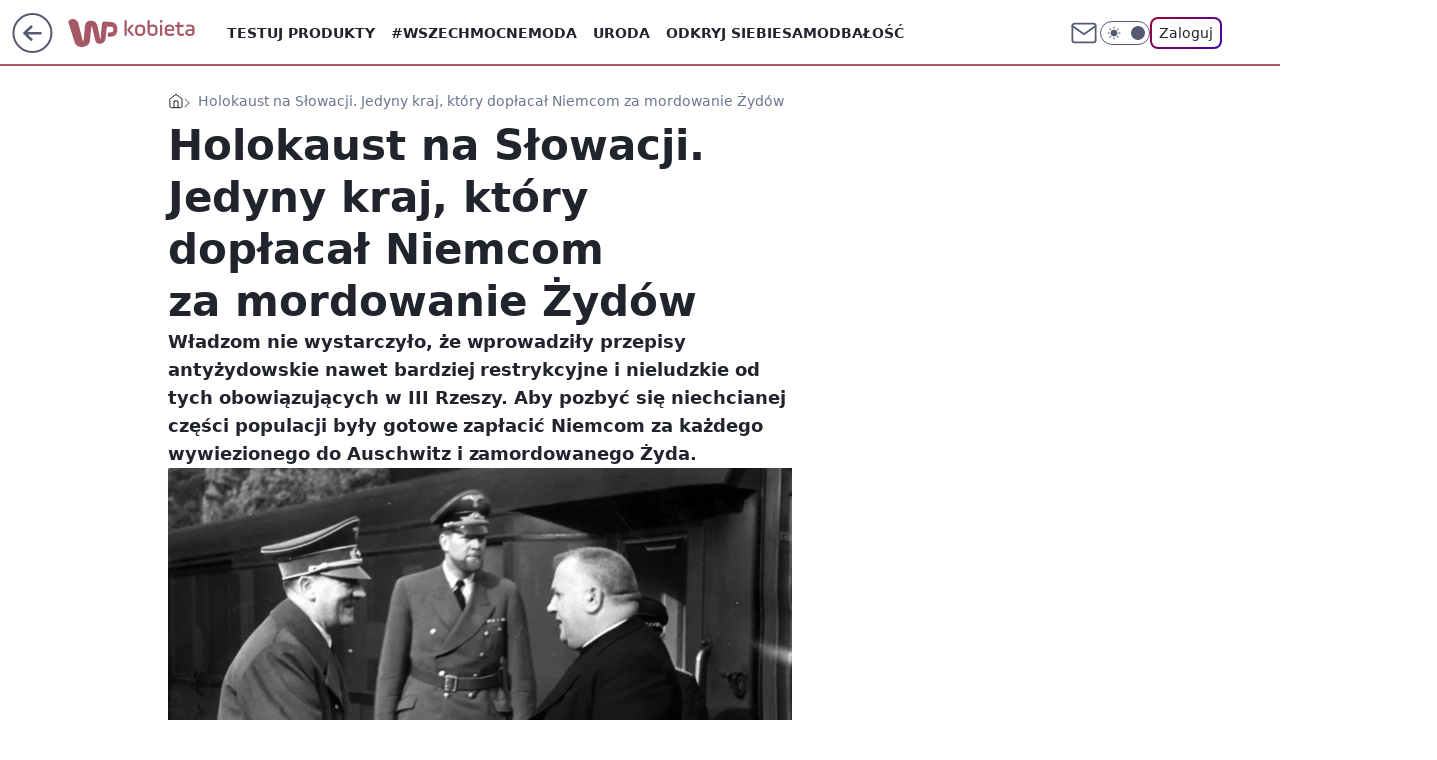

--- FILE ---
content_type: text/html; charset=utf-8
request_url: https://kobieta.wp.pl/s/wielkahistoria-pl/holokaust-na-slowacji-jedyny-kraj-ktory-doplacal-niemcom-za-mordowanie-zydow-6986404044851872a
body_size: 34295
content:
<!doctype html><html lang="pl"><head><meta charset="utf-8"><meta name="viewport" content="width=device-width, viewport-fit=cover, initial-scale=1"><meta http-equiv="Cache-Control" content="no-cache"><meta http-equiv="X-UA-Compatible" content="IE=Edge"><meta http-equiv="Expires" content="0"><meta name="logo" content="/staticfiles/logo.png"><script>
		// dot
		var TECH = true;
		var GOFER = true;
		var wp_dot_type = 'click';
		var appVersion = "v1.540.1";
		var wp_dot_addparams = {"bunchID":"234437","canonical":"https://wielkahistoria.pl/holokaust-na-slowacji-jedyny-kraj-ktory-doplacal-niemcom-za-mordowanie-zydow/","cauthor":"Rafał Kuzak","ccategory":"","cdate":"2024-01-19","cedtype":"news","ciab":"WP-history,IAB-v3-EZWB7V,IAB1","cid":"6986404044851872","corigin":"wpkreator","cpagemax":1,"cpageno":1,"cplatform":"gofer","crepub":1,"csource":"WielkaHISTORIA.pl","csystem":"ncr","ctags":"holocaust,słowacja,żydzi,historia","ctlength":8534,"ctype":"article","cuct":"","darkmode":false,"frontendVer":"v1.540.1|20260119","isLogged":false,"svid":"6e88458f-9157-402d-abf8-6c844961a614"};
		// wpjslib
		var WP = [];
		var wp_sn = "kobieta";
		var rekid = "234437";
		var wp_push_notification_on = true;
		var wp_mobile = false;
		var wp_fb_id = "933316406876601";
		var wp_subscription = "";

		var wpStadcp = "0.000";
		var screeningv2 = true;
		var API_DOMAIN = '/';
		var API_STREAM = '/v1/stream';
		var API_GATEWAY = "/graphql";
		var API_HOST_ONE_LOGIN = "https://kobieta.wp.pl";
		var WPP_VIDEO_EMBED = [{"adv":true,"autoplay":true,"extendedrelated":false,"floatingplayer":true,"target":"#video-player-496840276317373188","url":"https://wideo.wp.pl/mid,2087522,klip.html"}] || [];
		if (true) {
			var getPopoverAnchor = async () =>
				document.querySelector('[data-role="onelogin-button"]');
		}
		var wp_push_notification_on = true;
		var wp_onepager = true;
		var asyncNativeQueue = [];
		var wp_consent_logo = "/staticfiles/logo.png";
		var wp_consent_color = 'var(--wp-consent-color)';
		if (true) {
			var wp_pvid = "03a388edadc1525cbcfa";
		}

		if (false) {
			var wp_pixel_id = "";
		}
		if (true) {
			var onResizeCallback = function (layoutType) {
				window.wp_dot_addparams.layout = layoutType;
			};

			var applicationSize = {};
			if (false) {
				var breakpointNarrow = 0;
			} else {
				var breakpointNarrow = 1280;
			}
			function onResize() {
				applicationSize.innerWidth = window.innerWidth;
				applicationSize.type =
					window.innerWidth >= breakpointNarrow ? 'wide' : 'narrow';
				onResizeCallback(applicationSize.type);
			}
			onResize();
			window.addEventListener('resize', onResize);
		}

		var loadTimoeout = window.setTimeout(function () {
			window.WP.push(function () {
				window.WP.performance.registerMark('WPJStimeout');
				loadScript();
			});
		}, 3000);

		var loadScript = function () {
			window.clearTimeout(loadTimoeout);
			document.body.setAttribute('data-wp-loaded', 'true');
		};
		window.WP.push(function () {
			window.WP.gaf.loadBunch(false, loadScript, true);
			if (true) {
				window.WP.gaf.registerCommercialBreak(2);
			}
		});
		var __INIT_CONFIG__ = {"randvar":"cBswZtsJEW","randomClasses":{"0":"AoiCO","100":"yUiLt","150":"hngMJ","162":"jiYpy","180":"CKwFU","200":"VImDc","250":"BZYcW","280":"WieFr","282":"RNZfQ","300":"BJOvh","312":"kCaTb","330":"qOakL","332":"xSXXM","40":"WnTlV","50":"yvYPh","60":"iXTge","600":"QXsaV","662":"Uxljf","712":"zfYWP","780":"dTMkI","810":"lHmfr","82":"XGvaI","fullPageScreeningWallpaper":"TRwTx","hasPlaceholderPadding":"BJEib","hasVerticalPlaceholderPadding":"cVNFl","panelPremiumScreeningWallpaper":"cKIbP","placeholderMargin":"XnIvq","screeningContainer":"LCUQX","screeningWallpaper":"kGgtu","screeningWallpaperSecondary":"AjUen","slot15ScreeningWallpaper":"ijGcD","slot16ScreeningWallpaper":"LeMxV","slot17ScreeningWallpaper":"BmGlo","slot18ScreeningWallpaper":"sMypY","slot19ScreeningWallpaper":"XjZiO","slot38ScreeningWallpaper":"UIUbZ","slot3ScreeningWallpaper":"yuZLG","slot501ScreeningWallpaper":"nXZuR","slot75ScreeningWallpaper":"nymGq","transparent":"VKPfk"},"productId":"5930081842598529","isMobile":false,"social":{"facebook":{"accountName":"kobietawppl","appId":"227957087405158","pages":["133002276750780"]},"instagram":{"accountName":"wp_kobieta"},"tiktok":{"accountName":"wpkobieta"},"giphy":{"appId":"sQK9FPEEd9Ih6icRBPMRfH03bo0BeH1X"},"x":{},"youtube":{},"linkedin":{}},"cookieDomain":".wp.pl","isLoggedIn":false,"user":{},"userApi":"/graphql","oneLoginApiHost":"","scriptSrc":"https://kobieta.wp.pl/[base64]","isGridEnabled":true,"editorialIcon":{"iconUrl":"","url":"","text":""},"poll":{"id":"","title":"","photo":{"url":"","width":0,"height":0},"pollType":"","question":"","answers":null,"sponsored":false,"logoEnabled":false,"sponsorLogoFile":{"url":"","width":0,"height":0},"sponsorLogoLink":"","buttonText":"","buttonUrl":""},"abTestVariant":"","showExitDiscover":false,"isLanding":false,"scrollLockTimeout":0,"scrollMetricEnabled":false,"survicateSegments":"","isFeed":false,"isSuperApp":false,"oneLoginClientId":"wp-backend","weatherSrc":"","commonHeadSrc":"","userPanelCss":"https://kobieta.wp.pl/[base64]","saveForLaterProductID":"5927206335214209","withNewestBottombar":true,"acid":"","withBottomRecommendationsSplit":false,"isCommentsPageAbTest":false};
		window["cBswZtsJEW"] = function (
			element,
			slot,
			withPlaceholder,
			placeholder,
			options
		) {
			window.WP.push(function () {
				if (withPlaceholder && element.parentNode) {
					window.WP.gaf.registerPlaceholder(
						slot,
						element.parentNode,
						placeholder
					);
					if (false) {
						element.parentNode.style.display = 'none';
					}
				}
				if (true) {
					window.WP.gaf.registerSlot(slot, element, options);
				}
			});
		};
	</script><meta name="gaf" content="blylsgrk"> <script>!function(e,f){try{if(!document.cookie.match('(^|;)\\s*WPdp=([^;]*)')||/google/i.test(window.navigator.userAgent))return;f.WP=f.WP||[];f.wp_pvid=f.wp_pvid||(function(){var output='';while(output.length<20){output+=Math.random().toString(16).substr(2);output=output.substr(0,20)}return output})(20);var abtest=function(){function e(t){return!(null==t)&&"object"==typeof t&&!Array.isArray(t)&&0<Object.keys(t).length}var t="",r=f.wp_abtest;return e(r)&&(t=Object.entries(r).map(([r,t])=>{if(e(t))return Object.entries(t).map(([t,e])=>r+"|"+t+"|"+e).join(";")}).join(";")),t}();var r,s,c=[["https://kobieta","wp","pl/[base64]"]
.join('.'),["pvid="+f.wp_pvid,(s=e.cookie.match(/(^|;)\s*PWA_adbd\s*=\s*([^;]+)/),"PWA_adbd="+(s?s.pop():"2")),location.search.substring(1),(r=e.referrer,r&&"PWAref="+encodeURIComponent(r.replace(/^https?:\/\//,""))),f.wp_sn&&"sn="+f.wp_sn,abtest&&"abtest="+encodeURIComponent(abtest)].filter(Boolean).join("&")].join("/?");e.write('<scr'+'ipt src="'+c+'"><\/scr'+'ipt>')}catch(_){console.error(_)}}(document,window);</script><script id="hb" crossorigin="anonymous" src="https://kobieta.wp.pl/[base64]"></script><title>Holokaust na Słowacji. Jedyny kraj, który dopłacał Niemcom za mordowanie Żydów</title><link href="https://wielkahistoria.pl/holokaust-na-slowacji-jedyny-kraj-ktory-doplacal-niemcom-za-mordowanie-zydow/" rel="canonical"><meta name="description" content="Władzom nie wystarczyło, że wprowadziły przepisy antyżydowskie nawet bardziej restrykcyjne i nieludzkie od tych obowiązujących w III Rzeszy. Aby pozbyć się niechcianej części populacji były gotowe zapłacić..."> <meta name="author" content="Grupa Wirtualna Polska"><meta name="robots" content="max-image-preview:large"><meta property="og:type" content="article"><meta property="og:title" content="Holokaust na Słowacji. Jedyny kraj, który dopłacał Niemcom za mordowanie Żydów"><meta property="og:description" content="Władzom nie wystarczyło, że wprowadziły przepisy antyżydowskie nawet bardziej restrykcyjne i nieludzkie od tych obowiązujących w III Rzeszy. Aby pozbyć się niechcianej części populacji były gotowe zapłacić..."><meta property="og:url" content="https://kobieta.wp.pl/s/wielkahistoria-pl/holokaust-na-slowacji-jedyny-kraj-ktory-doplacal-niemcom-za-mordowanie-zydow-6986404044851872a"><meta property="og:site_name" content="WP Kobieta"><meta property="og:locale" content="pl_PL"><meta property="og:article:tag" content="holocaust"><meta property="og:article:tag" content="słowacja"><meta property="og:article:tag" content="żydzi"><meta property="og:article:tag" content="historia"><meta property="og:image" content="https://v.wpimg.pl/NjNmOTJkYQsvDzlnZRBsHmxXbT0jSWJIO091dmVafFp-FXdnfEQoAyIIPTE6BGANPBg_NT0bYBoiQi4kI0Q4W2EJJic6By8TYQgiNi8PYQ93XSwwf1l-RypUfGBnX30LfEB2N3laYwt2D3lnLFJ8DnkPLHY3"><meta property="og:image:width" content="1200"><meta property="og:image:height" content="836">  <meta property="og:image:type" content="image/png"><meta property="article:published_time" content="2024-01-19T13:30:33.000Z"> <meta property="article:modified_time" content="2024-01-19T13:31:12.000Z"><meta name="twitter:card" content="summary_large_image"><meta name="twitter:description" content="Władzom nie wystarczyło, że wprowadziły przepisy antyżydowskie nawet bardziej restrykcyjne i nieludzkie od tych obowiązujących w III Rzeszy. Aby pozbyć się niechcianej części populacji były gotowe zapłacić..."><meta name="twitter:image" content="https://v.wpimg.pl/NjNmOTJkYQsvDzlnZRBsHmxXbT0jSWJIO091dmVafFp-FXdnfEQoAyIIPTE6BGANPBg_NT0bYBoiQi4kI0Q4W2EJJic6By8TYQgiNi8PYQ93XSwwf1l-RypUfGBnX30LfEB2N3laYwt2D3lnLFJ8DnkPLHY3"><meta name="fb:app_id" content="227957087405158"><meta name="fb:pages" content="133002276750780"><link rel="alternate" type="application/rss+xml" href="/rss/aktualnosci" title="Aktualności"><script id="wpjslib6" type="module" src="https://kobieta.wp.pl/[base64]" async="" crossorigin="anonymous"></script><script type="module" src="https://kobieta.wp.pl/[base64]" crossorigin="anonymous"></script><script type="module" src="https://kobieta.wp.pl/[base64]" crossorigin="anonymous"></script><link rel="apple-touch-icon" href="/staticfiles/icons/icon.png"><link rel="stylesheet" href="https://kobieta.wp.pl/[base64]"><link rel="stylesheet" href="https://kobieta.wp.pl/[base64]"><link rel="stylesheet" href="https://kobieta.wp.pl/[base64]"><link rel="stylesheet" href="https://kobieta.wp.pl/[base64]"><link rel="preload" as="image" href="https://v.wpimg.pl/M2Y5MmQ3YlM4VztefkhvRnsPbwQ4EWEQLBd3T34KfgQhAH9aflUkXjxHKB0-HSpALEUsGiEdPV52VD0EfkV8HT1cPh09UjQdPFgvCDUcKAtpVilYYwNgVmAGeUBlACwAdAwuXmAeLAo7A34LaAEpBTtWbxA" fetchpriority="high"><meta name="breakpoints" content="629, 1139, 1365"><meta name="content-width" content="device-width, 630, 980, 1280"><link rel="manifest" href="/site.webmanifest"><meta name="mobile-web-app-capable" content="yes"><meta name="apple-mobile-web-app-capable" content="yes"><meta name="apple-mobile-web-app-status-bar-style" content="black-translucent"><meta name="theme-color" content="var(--color-brand)"><style>.cBswZtsJEW{background-color:var(--color-neutral-25);position:relative;width:100%;min-height:200px;}.dark .cBswZtsJEW{background-color:var(--color-neutral-850);}.BJEib .cBswZtsJEW{padding: 18px 16px 10px;}.VKPfk{background-color:transparent;}.dark .VKPfk{background-color:transparent;}.cVNFl{padding: 15px 0;}.XnIvq{margin:var(--wp-placeholder-margin);}.RNZfQ{min-height:282px;}.xSXXM{min-height:332px;}.CKwFU{min-height:180px;}.zfYWP{min-height:712px;}.dTMkI{min-height:780px;}.QXsaV{min-height:600px;}.XGvaI{min-height:82px;}.VImDc{min-height:200px;}.AoiCO{min-height:0px;}.WieFr{min-height:280px;}.qOakL{min-height:330px;}.lHmfr{min-height:810px;}.WnTlV{min-height:40px;}.iXTge{min-height:60px;}.yUiLt{min-height:100px;}.BZYcW{min-height:250px;}.Uxljf{min-height:662px;}.BJOvh{min-height:300px;}.kCaTb{min-height:312px;}.yvYPh{min-height:50px;}.jiYpy{min-height:162px;}.hngMJ{min-height:150px;}</style></head><body class=""><meta itemprop="name" content="WP Kobieta"><div><div class="h-0"></div><script>(function(){var sc=document.currentScript;window[window.__INIT_CONFIG__.randvar](sc.previousElementSibling,6,false,{},{
    setNative: (dataNative, onViewCallback) => {
    window.asyncNativeQueue.push({
      action:"onPanelPremium",
      payload: { 
        screeningWallpaperClassName: "AjUen", 
        dataNative: dataNative,
        onViewCallback: onViewCallback,
        
      }
})}});})()</script></div><div class="h-0"></div><script>(function(){var sc=document.currentScript;window[window.__INIT_CONFIG__.randvar](sc.previousElementSibling,10,false,{},undefined);})()</script> <div class="h-0"></div><script>(function(){var sc=document.currentScript;window[window.__INIT_CONFIG__.randvar](sc.previousElementSibling,89,false,{},undefined);})()</script> <div class="blylsgrkh"></div><div class="sticky top-0 w-full z-300"><header data-st-area="header" id="service-header" class="bg-[--color-header-bg] h-[4.125rem] relative select-none w-full"><div class="max-w-[980px] pl-3 xl:max-w-[1280px] h-full w-full flex items-center mx-auto relative"><input class="peer hidden" id="menu-toggle-button" type="checkbox" autocomplete="off"><div class="hidden peer-checked:block"><div class="wp-header-menu"><div class="wp-link-column"><ul class="wp-link-list"><li><input class="peer hidden" id="wp-menu-link-0" name="wp-menu-links" type="radio" autocomplete="off"> <label class="flex peer-checked:hidden" for="wp-menu-link-0"><span class="uppercase">Testuj produkty</span> <i class="wp-chevron-icon"><svg xmlns="http://www.w3.org/2000/svg" fill="currentColor" viewBox="0 0 14 24"><path d="M9.48 11.648a.5.5 0 0 1 0 .704L.7 21.195a1 1 0 0 0 0 1.41l.676.68a1 1 0 0 0 1.419 0L13.3 12.705a1 1 0 0 0 0-1.41L2.795.715a1 1 0 0 0-1.42 0l-.675.68a1 1 0 0 0 0 1.41z"></path></svg></i></label> <label class="hidden peer-checked:flex" for="wp-menu-link-none"><span class="uppercase">Testuj produkty</span> <i class="wp-chevron-icon"><svg xmlns="http://www.w3.org/2000/svg" fill="currentColor" viewBox="0 0 14 24"><path d="M9.48 11.648a.5.5 0 0 1 0 .704L.7 21.195a1 1 0 0 0 0 1.41l.676.68a1 1 0 0 0 1.419 0L13.3 12.705a1 1 0 0 0 0-1.41L2.795.715a1 1 0 0 0-1.42 0l-.675.68a1 1 0 0 0 0 1.41z"></path></svg></i></label><div class="wp-link-sub-list peer-checked:visible peer-checked:opacity-100"><span>Testuj produkty</span><ul><li><a class="" href="/testy-konsumenckie/najnowsze">Przetestowane produkty</a></li><li><a class="" href="/testy-konsumenckie/rekrutacja">Zgłoszenia</a></li><li><a class="" href="/testy-konsumenckie/testowane">Teraz testowane</a></li><li><a class="" href="/testy-konsumenckie/wyniki">Wyniki testów </a></li><li><a class="" href="/testy-konsumenckie/klub-testerek">O Klubie</a></li></ul></div></li><li><a class="wp-link px-4 py-3 block" href="https://kobieta.wp.pl/wszechmocne">#Wszechmocne</a></li><li><input class="peer hidden" id="wp-menu-link-2" name="wp-menu-links" type="radio" autocomplete="off"> <label class="flex peer-checked:hidden" for="wp-menu-link-2"><span class="uppercase">Moda</span> <i class="wp-chevron-icon"><svg xmlns="http://www.w3.org/2000/svg" fill="currentColor" viewBox="0 0 14 24"><path d="M9.48 11.648a.5.5 0 0 1 0 .704L.7 21.195a1 1 0 0 0 0 1.41l.676.68a1 1 0 0 0 1.419 0L13.3 12.705a1 1 0 0 0 0-1.41L2.795.715a1 1 0 0 0-1.42 0l-.675.68a1 1 0 0 0 0 1.41z"></path></svg></i></label> <label class="hidden peer-checked:flex" for="wp-menu-link-none"><span class="uppercase">Moda</span> <i class="wp-chevron-icon"><svg xmlns="http://www.w3.org/2000/svg" fill="currentColor" viewBox="0 0 14 24"><path d="M9.48 11.648a.5.5 0 0 1 0 .704L.7 21.195a1 1 0 0 0 0 1.41l.676.68a1 1 0 0 0 1.419 0L13.3 12.705a1 1 0 0 0 0-1.41L2.795.715a1 1 0 0 0-1.42 0l-.675.68a1 1 0 0 0 0 1.41z"></path></svg></i></label><div class="wp-link-sub-list peer-checked:visible peer-checked:opacity-100"><span>Moda</span><ul><li><a class="" href="/moda/stylizacje">Stylizacje</a></li><li><a class="" href="/moda/trendy">Trendy</a></li></ul></div></li><li><input class="peer hidden" id="wp-menu-link-3" name="wp-menu-links" type="radio" autocomplete="off"> <label class="flex peer-checked:hidden" for="wp-menu-link-3"><span class="uppercase">Uroda</span> <i class="wp-chevron-icon"><svg xmlns="http://www.w3.org/2000/svg" fill="currentColor" viewBox="0 0 14 24"><path d="M9.48 11.648a.5.5 0 0 1 0 .704L.7 21.195a1 1 0 0 0 0 1.41l.676.68a1 1 0 0 0 1.419 0L13.3 12.705a1 1 0 0 0 0-1.41L2.795.715a1 1 0 0 0-1.42 0l-.675.68a1 1 0 0 0 0 1.41z"></path></svg></i></label> <label class="hidden peer-checked:flex" for="wp-menu-link-none"><span class="uppercase">Uroda</span> <i class="wp-chevron-icon"><svg xmlns="http://www.w3.org/2000/svg" fill="currentColor" viewBox="0 0 14 24"><path d="M9.48 11.648a.5.5 0 0 1 0 .704L.7 21.195a1 1 0 0 0 0 1.41l.676.68a1 1 0 0 0 1.419 0L13.3 12.705a1 1 0 0 0 0-1.41L2.795.715a1 1 0 0 0-1.42 0l-.675.68a1 1 0 0 0 0 1.41z"></path></svg></i></label><div class="wp-link-sub-list peer-checked:visible peer-checked:opacity-100"><span>Uroda</span><ul><li><a class="" href="/uroda/fryzury">Fryzury</a></li><li><a class="" href="/uroda/makijaz">Makijaż</a></li><li><a class="" href="/uroda/cialo-i-twarz">Ciało i twarz</a></li><li><a class="" href="/uroda/wlosy">Włosy</a></li><li><a class="" href="/uroda/paznokcie">Paznokcie</a></li><li><a class="" href="/uroda/tatuaze">Tatuaże</a></li></ul></div></li><li><a class="wp-link px-4 py-3 block" href="/odkryj-siebie">Odkryj siebie</a></li><li><a class="wp-link px-4 py-3 block" href="https://kobieta.wp.pl/samodbalosc">Samodbałość</a></li><li><a class="wp-link px-4 py-3 block" href="/zdrowie-kobiety">Zdrowie Kobiety</a></li><li><a class="wp-link px-4 py-3 block" href="/modne-spojrzenie">Modne Spojrzenie</a></li><li><a class="wp-link px-4 py-3 block" href="/silne-wlosy">Silne Włosy</a></li><li><a class="wp-link px-4 py-3 block" href="/gwiazdy">Gwiazdy</a></li><li><input class="peer hidden" id="wp-menu-link-10" name="wp-menu-links" type="radio" autocomplete="off"> <label class="flex peer-checked:hidden" for="wp-menu-link-10"><span class="uppercase">Fitness</span> <i class="wp-chevron-icon"><svg xmlns="http://www.w3.org/2000/svg" fill="currentColor" viewBox="0 0 14 24"><path d="M9.48 11.648a.5.5 0 0 1 0 .704L.7 21.195a1 1 0 0 0 0 1.41l.676.68a1 1 0 0 0 1.419 0L13.3 12.705a1 1 0 0 0 0-1.41L2.795.715a1 1 0 0 0-1.42 0l-.675.68a1 1 0 0 0 0 1.41z"></path></svg></i></label> <label class="hidden peer-checked:flex" for="wp-menu-link-none"><span class="uppercase">Fitness</span> <i class="wp-chevron-icon"><svg xmlns="http://www.w3.org/2000/svg" fill="currentColor" viewBox="0 0 14 24"><path d="M9.48 11.648a.5.5 0 0 1 0 .704L.7 21.195a1 1 0 0 0 0 1.41l.676.68a1 1 0 0 0 1.419 0L13.3 12.705a1 1 0 0 0 0-1.41L2.795.715a1 1 0 0 0-1.42 0l-.675.68a1 1 0 0 0 0 1.41z"></path></svg></i></label><div class="wp-link-sub-list peer-checked:visible peer-checked:opacity-100"><span>Fitness</span><ul><li><a class="" href="/fitness/cwiczenia">Ćwiczenia</a></li><li><a class="" href="/fitness/diety">Diety</a></li></ul></div></li><li><a class="wp-link px-4 py-3 block" href="/blisko-ludzi">Blisko ludzi</a></li><li><input class="peer hidden" id="wp-menu-link-12" name="wp-menu-links" type="radio" autocomplete="off"> <label class="flex peer-checked:hidden" for="wp-menu-link-12"><span class="uppercase">Gotowanie</span> <i class="wp-chevron-icon"><svg xmlns="http://www.w3.org/2000/svg" fill="currentColor" viewBox="0 0 14 24"><path d="M9.48 11.648a.5.5 0 0 1 0 .704L.7 21.195a1 1 0 0 0 0 1.41l.676.68a1 1 0 0 0 1.419 0L13.3 12.705a1 1 0 0 0 0-1.41L2.795.715a1 1 0 0 0-1.42 0l-.675.68a1 1 0 0 0 0 1.41z"></path></svg></i></label> <label class="hidden peer-checked:flex" for="wp-menu-link-none"><span class="uppercase">Gotowanie</span> <i class="wp-chevron-icon"><svg xmlns="http://www.w3.org/2000/svg" fill="currentColor" viewBox="0 0 14 24"><path d="M9.48 11.648a.5.5 0 0 1 0 .704L.7 21.195a1 1 0 0 0 0 1.41l.676.68a1 1 0 0 0 1.419 0L13.3 12.705a1 1 0 0 0 0-1.41L2.795.715a1 1 0 0 0-1.42 0l-.675.68a1 1 0 0 0 0 1.41z"></path></svg></i></label><div class="wp-link-sub-list peer-checked:visible peer-checked:opacity-100"><span>Gotowanie</span><ul><li><a class="" href="/gotowanie/przepisy">Przepisy</a></li></ul></div></li><li><input class="peer hidden" id="wp-menu-link-13" name="wp-menu-links" type="radio" autocomplete="off"> <label class="flex peer-checked:hidden" for="wp-menu-link-13"><span class="uppercase">Dom</span> <i class="wp-chevron-icon"><svg xmlns="http://www.w3.org/2000/svg" fill="currentColor" viewBox="0 0 14 24"><path d="M9.48 11.648a.5.5 0 0 1 0 .704L.7 21.195a1 1 0 0 0 0 1.41l.676.68a1 1 0 0 0 1.419 0L13.3 12.705a1 1 0 0 0 0-1.41L2.795.715a1 1 0 0 0-1.42 0l-.675.68a1 1 0 0 0 0 1.41z"></path></svg></i></label> <label class="hidden peer-checked:flex" for="wp-menu-link-none"><span class="uppercase">Dom</span> <i class="wp-chevron-icon"><svg xmlns="http://www.w3.org/2000/svg" fill="currentColor" viewBox="0 0 14 24"><path d="M9.48 11.648a.5.5 0 0 1 0 .704L.7 21.195a1 1 0 0 0 0 1.41l.676.68a1 1 0 0 0 1.419 0L13.3 12.705a1 1 0 0 0 0-1.41L2.795.715a1 1 0 0 0-1.42 0l-.675.68a1 1 0 0 0 0 1.41z"></path></svg></i></label><div class="wp-link-sub-list peer-checked:visible peer-checked:opacity-100"><span>Dom</span><ul><li><a class="" href="/dom/lazienka">Łazienka</a></li><li><a class="" href="/dom/kuchnia">Kuchnia</a></li><li><a class="" href="/dom/salon">Salon</a></li><li><a class="" href="/dom/sypialnia">Sypialnia</a></li><li><a class="" href="/dom/ogrod">Ogród</a></li></ul></div></li><li><a class="wp-link px-4 py-3 block" href="https://kobieta.wp.pl/najnowsze">Najnowsze</a></li></ul><div class="wp-social-box"><span>Obserwuj nas na:</span><div><a class="cHJldmVudENC" href="https://www.facebook.com/kobietawppl"><svg xmlns="http://www.w3.org/2000/svg" fill="none" viewBox="0 0 24 24"><path stroke="currentColor" stroke-linecap="round" stroke-linejoin="round" stroke-width="1.5" d="M18 2.941h-3a5 5 0 0 0-5 5v3H7v4h3v8h4v-8h3l1-4h-4v-3a1 1 0 0 1 1-1h3z"></path></svg></a> <a class="cHJldmVudENC" href="https://www.instagram.com/wp_kobieta"><svg xmlns="http://www.w3.org/2000/svg" fill="none" viewBox="0 0 24 24"><path stroke="currentColor" stroke-linecap="round" stroke-linejoin="round" stroke-width="1.5" d="M17 2.941H7a5 5 0 0 0-5 5v10a5 5 0 0 0 5 5h10a5 5 0 0 0 5-5v-10a5 5 0 0 0-5-5"></path><path stroke="currentColor" stroke-linecap="round" stroke-linejoin="round" stroke-width="1.5" d="M16 12.311a4 4 0 1 1-7.914 1.174A4 4 0 0 1 16 12.31Zm1.5-4.87h.01"></path></svg></a> <a class="cHJldmVudENC" href="https://www.tiktok.com/@wpkobieta"><svg viewBox="0 0 24 24" fill="none" xmlns="http://www.w3.org/2000/svg"><path d="M15.7509 9.93771C17.28 11.0349 19.116 11.6263 21 11.6246V7.87543C20.3102 7.87565 19.6272 7.73993 18.9899 7.47603C18.3526 7.21212 17.7736 6.8252 17.286 6.33738C16.7983 5.84957 16.4116 5.27043 16.1479 4.63307C15.8842 3.9957 15.7487 3.31262 15.7491 2.62286H12V14.6229C12 15.0925 11.8739 15.5535 11.635 15.9578C11.3961 16.3621 11.0531 16.6949 10.6418 16.9215C10.2305 17.1481 9.76588 17.2601 9.29649 17.246C8.82709 17.2319 8.37008 17.0921 7.97312 16.8412C7.57616 16.5903 7.2538 16.2374 7.03964 15.8195C6.82549 15.4016 6.72739 14.9338 6.75559 14.4651C6.78378 13.9963 6.93723 13.5437 7.19994 13.1544C7.46264 12.7652 7.82497 12.4535 8.24914 12.252V8.35371C7.0552 8.56801 5.94717 9.11846 5.05513 9.94047C4.16309 10.7625 3.52407 11.8219 3.21308 12.9944C2.90209 14.1669 2.93205 15.4037 3.29943 16.5598C3.66682 17.7158 4.35638 18.7431 5.28717 19.5209C6.21795 20.2988 7.35133 20.7949 8.55425 20.9512C9.75716 21.1074 10.9797 20.9173 12.0783 20.403C13.1769 19.8887 14.106 19.0717 14.7565 18.0479C15.4071 17.0241 15.752 15.8359 15.7509 14.6229V9.93771Z" stroke="currentColor" stroke-linecap="round" stroke-linejoin="round" stroke-width="1.5"></path></svg></a> </div></div></div><input class="peer hidden" id="wp-menu-link-none" name="wp-menu-links" type="radio" autocomplete="off" checked="checked"><div class="wp-teaser-column translate-x-[248px] peer-checked:translate-x-0"><div class="wp-header-menu-subtitle">Popularne w serwisie <span class="uppercase">Kobieta</span>:</div><div class="wp-teaser-grid"><a href="https://kobieta.wp.pl/pokazala-corke-w-telewizji-ania-skradla-uwage-widzow-7245110044125376a" title="Urodziła w wieku 48 lat. Teraz pokazała córkę"><div class="wp-img-placeholder"><img src="https://v.wpimg.pl/NmQ1YjNlYQwwUy9ZYRdsGXMLewMnTmJPJBNjSGFff1kpAG5cYQonATRDPBohQikfJEE4HT5CPgF-UCkDYRp_QjVYKhoiDTdCNFw7DypDLV9oU2hdf1ljWWhSaUd6WCpVfAhuD3lBf1g0U28Oew59CGAFexc" loading="lazy" class="wp-img" alt="Urodziła w wieku 48 lat. Teraz pokazała córkę"></div><span class="wp-teaser-title">Urodziła w wieku 48 lat. Teraz pokazała córkę</span> <span class="wp-teaser-author">Agnieszka Woźniak</span></a><a href="https://kobieta.wp.pl/ludzie-robia-to-w-pociagach-nagminnie-konduktorka-mowi-wprost-7245407606647008a" title="&#34;Plaga&#34; w pociągach. Konduktorka ujawnia, do czego są zdolni podróżni"><div class="wp-img-placeholder"><img src="https://v.wpimg.pl/Yjc2M2E1dgsCUDsBakp7HkEIb1ssE3VIFhB3EGoCaF4bA3oEalcwBgZAKEIqHz4YFkIsRTUfKQZMUz1bakdoRQdbPkIpUCBFBl8vVyEeYFNVBX5QJAF0CVsCex9xCD9TTlAuAXUcPFsBVi8FcwI4X1QKb08" loading="lazy" class="wp-img" alt="&#34;Plaga&#34; w pociągach. Konduktorka ujawnia, do czego są zdolni podróżni"></div><span class="wp-teaser-title">&#34;Plaga&#34; w pociągach. Konduktorka ujawnia, do czego są zdolni podróżni</span> <span class="wp-teaser-author">Marcin Michałowski</span></a><a href="https://kobieta.wp.pl/co-poprawiaja-sobie-polki-w-styczniu-coraz-wiecej-chetnych-7243024211867968a" title="&#34;Dużo chętnych na labioplastykę&#34;. Wykonują zabieg po długim związku"><div class="wp-img-placeholder"><img src="https://v.wpimg.pl/ZDU2OGJidSU0UDl0ZRJ4MHcIbS4jS3ZmIBB1ZWVaa3AtA3hxZQ8zKDBAKjclRz02IEIuMDpHKih6Uz8uZR9razFbPDcmCCNrMF8tIi5GOCBiBip0fA93IjFUfWp-XGhyeFN-IX9EOXNiVytyfFE4JmRUbTo" loading="lazy" class="wp-img" alt="&#34;Dużo chętnych na labioplastykę&#34;. Wykonują zabieg po długim związku"></div><span class="wp-teaser-title">&#34;Dużo chętnych na labioplastykę&#34;. Wykonują zabieg po długim związku</span> <span class="wp-teaser-author">Aleksandra Zaborowska</span></a><a href="https://kobieta.wp.pl/pokazal-kabine-z-promu-jantar-unity-nie-wytrzymal-no-nie-wiem-7245146087188672a" title="Pokazał kabinę z promu Jantar Unity. Nie wytrzymał. &#34;No nie wiem&#34;"><div class="wp-img-placeholder"><img src="https://v.wpimg.pl/ZWM1ODIydTYsUzl3ZgJ4I28LbS0gW3Z1OBN1ZmZKa2M1AHhyZh8zOyhDKjQmVz0lOEEuMzlXKjtiUD8tZg9reClYPDQlGCN4KFwtIS1WaDZ5Bykheh93ZnwJe2l9Sz9nYAh5cnpUbzR9CConfEFoZXoHbTk" loading="lazy" class="wp-img" alt="Pokazał kabinę z promu Jantar Unity. Nie wytrzymał. &#34;No nie wiem&#34;"></div><span class="wp-teaser-title">Pokazał kabinę z promu Jantar Unity. Nie wytrzymał. &#34;No nie wiem&#34;</span> <span class="wp-teaser-author">Zuzanna Sierzputowska</span></a><a href="https://kobieta.wp.pl/dziwna-pozycja-stewardess-w-samolocie-oto-prawdziwy-powod-7245214315219168a" title="Dziwna pozycja stewardes w samolocie. Robią to celowo"><div class="wp-img-placeholder"><img src="https://v.wpimg.pl/MWI1M2JjYjYoUzsBZRFvI2sLb1sjSGF1PBN3EGVZfGMxAHoEZQwkOyxDKEIlRColPEEsRTpEPTtmUD1bZRx8eC1YPkImCzR4LFwvVy5FezR-B34Ecl5gZipXeR9-W3hiZAl7BnxHKDIqUHxQf1kvNHoJb08" loading="lazy" class="wp-img" alt="Dziwna pozycja stewardes w samolocie. Robią to celowo"></div><span class="wp-teaser-title">Dziwna pozycja stewardes w samolocie. Robią to celowo</span> <span class="wp-teaser-author">Zuzanna Sierzputowska</span></a><a href="https://kobieta.wp.pl/igor-kwiatkowski-tak-to-tlumaczyl-przyszedl-kryzys-wieku-sredniego-7245396555720896a" title="Znała go cała Polska. Oto dlaczego odszedł z Paranienormalnych"><div class="wp-img-placeholder"><img src="https://v.wpimg.pl/OTU2OTg5YDU0UDlnSE5tIHcIbT0OF2N2IBB1dkgGfmAtA3hiSFMmODBAKiQIGygmIEIuIxcbPzh6Uz89SEN-ezFbPCQLVDZ7MF8tMQMaeGRtAXo1BVBiNWRXfnlTVn5jeFMtYwYYd2BlAXZhUQx3bTcHbSk" loading="lazy" class="wp-img" alt="Znała go cała Polska. Oto dlaczego odszedł z Paranienormalnych"></div><span class="wp-teaser-title">Znała go cała Polska. Oto dlaczego odszedł z Paranienormalnych</span> <span class="wp-teaser-author">Katarzyna Żmuda</span></a></div></div></div><div class="wp-header-menu-layer"></div></div><div class="header-back-button-container"><div id="wp-sg-back-button" class="back-button-container wp-back-sg" data-st-area="goToSG"><a href="/" data-back-link><svg class="back-button-icon" xmlns="http://www.w3.org/2000/svg" width="41" height="40" fill="none"><circle cx="20.447" cy="20" r="19" fill="transparent" stroke="currentColor" stroke-width="2"></circle> <path fill="currentColor" d="m18.5 12.682-.166.133-6.855 6.472a1 1 0 0 0-.089.099l.117-.126q-.087.082-.155.175l-.103.167-.075.179q-.06.178-.06.374l.016.193.053.208.08.178.103.16.115.131 6.853 6.47a1.4 1.4 0 0 0 1.897 0 1.213 1.213 0 0 0 .141-1.634l-.14-.157-4.537-4.283H28.44c.741 0 1.342-.566 1.342-1.266 0-.635-.496-1.162-1.143-1.252l-.199-.014-12.744-.001 4.536-4.281c.472-.445.519-1.14.141-1.634l-.14-.158a1.4 1.4 0 0 0-1.55-.237z"></path></svg></a></div><a href="https://www.wp.pl" title="Wirtualna Polska" class="wp-logo-link-cover" data-back-link></a><a href="/" class="cHJldmVudENC z-0" title="WP Kobieta" id="service_logo"><svg class="text-[--color-logo] max-w-[--logo-width] h-[--logo-height] align-middle mr-8"><use href="/staticfiles/siteLogoDesktop.svg#root"></use></svg></a></div><ul class="flex text-sm/[1.3125rem] gap-8  xl:flex hidden"><li class="flex items-center group relative"><a class="whitespace-nowrap group uppercase no-underline font-semibold hover:underline text-[--color-header-text] cHJldmVudENC" href="/testy-konsumenckie">Testuj produkty</a> <div class="size-3 inline-flex ml-1 group-hover:rotate-180 transition-transform delay-200 text-[--color-header-text]"><svg xmlns="http://www.w3.org/2000/svg" viewBox="0 0 24 14.133" fill="currentColor"><path d="M105.957,12l8.979-8.979a1.318,1.318,0,0,0,0-1.854L114.155.39a1.427,1.427,0,0,0-.927-.39,1.55,1.55,0,0,0-.976.39L101.565,11.077a1.318,1.318,0,0,0,0,1.854l10.687,10.687a1.318,1.318,0,0,0,1.854,0l.781-.781a1.269,1.269,0,0,0,0-1.854Z" transform="translate(0 115.316) rotate(-90)"></path></svg></div><div class="group-hover:block hidden absolute top-4 pt-7 left-0 z-1"><ul class="bg-[--bg-content] w-64 rounded-b-2xl pt-2 pb-4 uppercase decoration-1 underline-offset-4 font-semibold text-sm max-h-[calc(100vh-4.75rem)] overflow-y-auto"><li><a href="/testy-konsumenckie/najnowsze" class="no-underline dark:text-[--color-neutral-50] text-[--color-neutral-850] dark:hover:bg-[--color-neutral-850] hover:bg-[--color-neutral-25] block pl-4 hover:pl-6 py-3 transition-all hover:underline cursor-pointer cHJldmVudENC">Przetestowane produkty</a></li><li><a href="/testy-konsumenckie/rekrutacja" class="no-underline dark:text-[--color-neutral-50] text-[--color-neutral-850] dark:hover:bg-[--color-neutral-850] hover:bg-[--color-neutral-25] block pl-4 hover:pl-6 py-3 transition-all hover:underline cursor-pointer cHJldmVudENC">Zgłoszenia</a></li><li><a href="/testy-konsumenckie/testowane" class="no-underline dark:text-[--color-neutral-50] text-[--color-neutral-850] dark:hover:bg-[--color-neutral-850] hover:bg-[--color-neutral-25] block pl-4 hover:pl-6 py-3 transition-all hover:underline cursor-pointer cHJldmVudENC">Teraz testowane</a></li><li><a href="/testy-konsumenckie/wyniki" class="no-underline dark:text-[--color-neutral-50] text-[--color-neutral-850] dark:hover:bg-[--color-neutral-850] hover:bg-[--color-neutral-25] block pl-4 hover:pl-6 py-3 transition-all hover:underline cursor-pointer cHJldmVudENC">Wyniki testów </a></li><li><a href="/testy-konsumenckie/klub-testerek" class="no-underline dark:text-[--color-neutral-50] text-[--color-neutral-850] dark:hover:bg-[--color-neutral-850] hover:bg-[--color-neutral-25] block pl-4 hover:pl-6 py-3 transition-all hover:underline cursor-pointer cHJldmVudENC">O Klubie</a></li></ul></div></li><li class="flex items-center group relative"><a class="whitespace-nowrap group uppercase no-underline font-semibold hover:underline text-[--color-header-text] cHJldmVudENC" href="https://kobieta.wp.pl/wszechmocne">#Wszechmocne</a> </li><li class="flex items-center group relative"><a class="whitespace-nowrap group uppercase no-underline font-semibold hover:underline text-[--color-header-text] cHJldmVudENC" href="/moda">Moda</a> <div class="size-3 inline-flex ml-1 group-hover:rotate-180 transition-transform delay-200 text-[--color-header-text]"><svg xmlns="http://www.w3.org/2000/svg" viewBox="0 0 24 14.133" fill="currentColor"><path d="M105.957,12l8.979-8.979a1.318,1.318,0,0,0,0-1.854L114.155.39a1.427,1.427,0,0,0-.927-.39,1.55,1.55,0,0,0-.976.39L101.565,11.077a1.318,1.318,0,0,0,0,1.854l10.687,10.687a1.318,1.318,0,0,0,1.854,0l.781-.781a1.269,1.269,0,0,0,0-1.854Z" transform="translate(0 115.316) rotate(-90)"></path></svg></div><div class="group-hover:block hidden absolute top-4 pt-7 left-0 z-1"><ul class="bg-[--bg-content] w-64 rounded-b-2xl pt-2 pb-4 uppercase decoration-1 underline-offset-4 font-semibold text-sm max-h-[calc(100vh-4.75rem)] overflow-y-auto"><li><a href="/moda/stylizacje" class="no-underline dark:text-[--color-neutral-50] text-[--color-neutral-850] dark:hover:bg-[--color-neutral-850] hover:bg-[--color-neutral-25] block pl-4 hover:pl-6 py-3 transition-all hover:underline cursor-pointer cHJldmVudENC">Stylizacje</a></li><li><a href="/moda/trendy" class="no-underline dark:text-[--color-neutral-50] text-[--color-neutral-850] dark:hover:bg-[--color-neutral-850] hover:bg-[--color-neutral-25] block pl-4 hover:pl-6 py-3 transition-all hover:underline cursor-pointer cHJldmVudENC">Trendy</a></li></ul></div></li><li class="flex items-center group relative"><a class="whitespace-nowrap group uppercase no-underline font-semibold hover:underline text-[--color-header-text] cHJldmVudENC" href="/uroda">Uroda</a> <div class="size-3 inline-flex ml-1 group-hover:rotate-180 transition-transform delay-200 text-[--color-header-text]"><svg xmlns="http://www.w3.org/2000/svg" viewBox="0 0 24 14.133" fill="currentColor"><path d="M105.957,12l8.979-8.979a1.318,1.318,0,0,0,0-1.854L114.155.39a1.427,1.427,0,0,0-.927-.39,1.55,1.55,0,0,0-.976.39L101.565,11.077a1.318,1.318,0,0,0,0,1.854l10.687,10.687a1.318,1.318,0,0,0,1.854,0l.781-.781a1.269,1.269,0,0,0,0-1.854Z" transform="translate(0 115.316) rotate(-90)"></path></svg></div><div class="group-hover:block hidden absolute top-4 pt-7 left-0 z-1"><ul class="bg-[--bg-content] w-64 rounded-b-2xl pt-2 pb-4 uppercase decoration-1 underline-offset-4 font-semibold text-sm max-h-[calc(100vh-4.75rem)] overflow-y-auto"><li><a href="/uroda/fryzury" class="no-underline dark:text-[--color-neutral-50] text-[--color-neutral-850] dark:hover:bg-[--color-neutral-850] hover:bg-[--color-neutral-25] block pl-4 hover:pl-6 py-3 transition-all hover:underline cursor-pointer cHJldmVudENC">Fryzury</a></li><li><a href="/uroda/makijaz" class="no-underline dark:text-[--color-neutral-50] text-[--color-neutral-850] dark:hover:bg-[--color-neutral-850] hover:bg-[--color-neutral-25] block pl-4 hover:pl-6 py-3 transition-all hover:underline cursor-pointer cHJldmVudENC">Makijaż</a></li><li><a href="/uroda/cialo-i-twarz" class="no-underline dark:text-[--color-neutral-50] text-[--color-neutral-850] dark:hover:bg-[--color-neutral-850] hover:bg-[--color-neutral-25] block pl-4 hover:pl-6 py-3 transition-all hover:underline cursor-pointer cHJldmVudENC">Ciało i twarz</a></li><li><a href="/uroda/wlosy" class="no-underline dark:text-[--color-neutral-50] text-[--color-neutral-850] dark:hover:bg-[--color-neutral-850] hover:bg-[--color-neutral-25] block pl-4 hover:pl-6 py-3 transition-all hover:underline cursor-pointer cHJldmVudENC">Włosy</a></li><li><a href="/uroda/paznokcie" class="no-underline dark:text-[--color-neutral-50] text-[--color-neutral-850] dark:hover:bg-[--color-neutral-850] hover:bg-[--color-neutral-25] block pl-4 hover:pl-6 py-3 transition-all hover:underline cursor-pointer cHJldmVudENC">Paznokcie</a></li><li><a href="/uroda/tatuaze" class="no-underline dark:text-[--color-neutral-50] text-[--color-neutral-850] dark:hover:bg-[--color-neutral-850] hover:bg-[--color-neutral-25] block pl-4 hover:pl-6 py-3 transition-all hover:underline cursor-pointer cHJldmVudENC">Tatuaże</a></li></ul></div></li><li class="flex items-center group relative"><a class="whitespace-nowrap group uppercase no-underline font-semibold hover:underline text-[--color-header-text] cHJldmVudENC" href="/odkryj-siebie">Odkryj siebie</a> </li><li class="flex items-center group relative"><a class="whitespace-nowrap group uppercase no-underline font-semibold hover:underline text-[--color-header-text] cHJldmVudENC" href="https://kobieta.wp.pl/samodbalosc">Samodbałość</a> </li></ul><div class="group mr-0 xl:ml-[3.5rem] flex flex-1 items-center justify-end"><div class="h-8 text-[--icon-light] flex items-center gap-4"><a id="wp-poczta-link" href="https://poczta.wp.pl/login/login.html" class="text-[--color-header-icon-light] block size-8 cHJldmVudENC"><svg viewBox="0 0 32 32" fill="none" xmlns="http://www.w3.org/2000/svg"><path d="M6.65944 6.65918H25.3412C26.6256 6.65918 27.6764 7.71003 27.6764 8.9944V23.0057C27.6764 24.2901 26.6256 25.3409 25.3412 25.3409H6.65944C5.37507 25.3409 4.32422 24.2901 4.32422 23.0057V8.9944C4.32422 7.71003 5.37507 6.65918 6.65944 6.65918Z" stroke="currentColor" stroke-width="1.8" stroke-linecap="round" stroke-linejoin="round"></path> <path d="M27.6764 8.99438L16.0003 17.1677L4.32422 8.99438" stroke="currentColor" stroke-width="1.8" stroke-linecap="round" stroke-linejoin="round"></path></svg></a><input type="checkbox" class="hidden" id="darkModeCheckbox"> <label class="wp-darkmode-toggle" for="darkModeCheckbox" aria-label="Włącz tryb ciemny"><div class="toggle-container"><div class="toggle-icon-dark"><svg viewBox="0 0 16 16" class="icon-moon" fill="currentColor" xmlns="http://www.w3.org/2000/svg"><path d="M15.293 11.293C13.8115 11.9631 12.161 12.1659 10.5614 11.8743C8.96175 11.5827 7.48895 10.8106 6.33919 9.66085C5.18944 8.5111 4.41734 7.0383 4.12574 5.43866C3.83415 3.83903 4.03691 2.18852 4.70701 0.707031C3.52758 1.24004 2.49505 2.05123 1.69802 3.07099C0.900987 4.09075 0.363244 5.28865 0.130924 6.56192C-0.101395 7.83518 -0.0213565 9.1458 0.364174 10.3813C0.749705 11.6169 1.42922 12.7404 2.34442 13.6556C3.25961 14.5708 4.38318 15.2503 5.61871 15.6359C6.85424 16.0214 8.16486 16.1014 9.43813 15.8691C10.7114 15.6368 11.9093 15.0991 12.9291 14.302C13.9488 13.505 14.76 12.4725 15.293 11.293V11.293Z"></path></svg></div><div class="toggle-icon-light"><svg fill="currentColor" class="icon-sun" xmlns="http://www.w3.org/2000/svg" viewBox="0 0 30 30"><path d="M 14.984375 0.98632812 A 1.0001 1.0001 0 0 0 14 2 L 14 5 A 1.0001 1.0001 0 1 0 16 5 L 16 2 A 1.0001 1.0001 0 0 0 14.984375 0.98632812 z M 5.796875 4.7988281 A 1.0001 1.0001 0 0 0 5.1015625 6.515625 L 7.2226562 8.6367188 A 1.0001 1.0001 0 1 0 8.6367188 7.2226562 L 6.515625 5.1015625 A 1.0001 1.0001 0 0 0 5.796875 4.7988281 z M 24.171875 4.7988281 A 1.0001 1.0001 0 0 0 23.484375 5.1015625 L 21.363281 7.2226562 A 1.0001 1.0001 0 1 0 22.777344 8.6367188 L 24.898438 6.515625 A 1.0001 1.0001 0 0 0 24.171875 4.7988281 z M 15 8 A 7 7 0 0 0 8 15 A 7 7 0 0 0 15 22 A 7 7 0 0 0 22 15 A 7 7 0 0 0 15 8 z M 2 14 A 1.0001 1.0001 0 1 0 2 16 L 5 16 A 1.0001 1.0001 0 1 0 5 14 L 2 14 z M 25 14 A 1.0001 1.0001 0 1 0 25 16 L 28 16 A 1.0001 1.0001 0 1 0 28 14 L 25 14 z M 7.9101562 21.060547 A 1.0001 1.0001 0 0 0 7.2226562 21.363281 L 5.1015625 23.484375 A 1.0001 1.0001 0 1 0 6.515625 24.898438 L 8.6367188 22.777344 A 1.0001 1.0001 0 0 0 7.9101562 21.060547 z M 22.060547 21.060547 A 1.0001 1.0001 0 0 0 21.363281 22.777344 L 23.484375 24.898438 A 1.0001 1.0001 0 1 0 24.898438 23.484375 L 22.777344 21.363281 A 1.0001 1.0001 0 0 0 22.060547 21.060547 z M 14.984375 23.986328 A 1.0001 1.0001 0 0 0 14 25 L 14 28 A 1.0001 1.0001 0 1 0 16 28 L 16 25 A 1.0001 1.0001 0 0 0 14.984375 23.986328 z"></path></svg></div></div><div class="toggle-icon-circle"></div></label><div class="relative"><form action="/auth/v1/sso/auth" data-role="onelogin-button" method="get" id="wp-login-form"><input type="hidden" name="continue_url" value="https://kobieta.wp.pl/s/wielkahistoria-pl/holokaust-na-slowacji-jedyny-kraj-ktory-doplacal-niemcom-za-mordowanie-zydow-6986404044851872a"> <button type="submit" class="wp-login-button">Zaloguj</button></form></div></div><div class="ml-[0.25rem] w-[3.375rem] flex items-center justify-center"><label role="button" for="menu-toggle-button" tab-index="0" aria-label="Menu" class="cursor-pointer flex items-center justify-center size-8 text-[--color-header-icon-light]"><div class="hidden peer-checked:group-[]:flex absolute top-0 right-0 w-[3.375rem] h-[4.4375rem] bg-white dark:bg-[--color-neutral-800] z-1 items-center justify-center rounded-t-2xl peer-checked:group-[]:text-[--icon-dark]"><svg xmlns="http://www.w3.org/2000/svg" width="32" height="32" viewBox="0 0 32 32" fill="none"><path d="M24 8 8 24M8 8l16 16" stroke="currentColor" stroke-width="1.8" stroke-linecap="round" stroke-linejoin="round"></path></svg></div><div class="flex peer-checked:group-[]:hidden h-8 w-8"><svg xmlns="http://www.w3.org/2000/svg" viewBox="0 0 32 32" fill="none"><path d="M5 19h22M5 13h22M5 7h22M5 25h22" stroke="currentColor" stroke-width="1.8" stroke-linecap="round" stroke-linejoin="round"></path></svg></div></label></div></div></div><hr class="absolute bottom-0 left-0 m-0 h-px w-full border-t border-solid border-[--color-brand]"><div id="user-panel-v2-root" class="absolute z-[9999] right-0 empty:hidden"></div></header> </div> <div class="relative flex w-full flex-col items-center" data-testid="screening-main"><div class="kGgtu"><div class="absolute inset-0"></div></div><div class="w-full py-2 has-[div>div:not(:empty)]:p-0"><div class="LCUQX"></div></div><div class="flex w-full flex-col items-center"><div class="AjUen relative w-full"><div class="absolute inset-x-0 top-0"></div></div><div class="relative w-auto"><main class="wp-main-article" style="--nav-header-height: 90px;"><div class="breadcrumbs-wrapper"><ul class="breadcrumbs" itemscope itemtype="https://schema.org/BreadcrumbList"><li class="breadcrumbs-item breadcrumbs-home" itemprop="itemListElement" itemscope itemtype="https://schema.org/ListItem"><a class="breadcrumbs-item-link" href="https://kobieta.wp.pl" title="WP Kobieta" itemprop="item"><svg xmlns="http://www.w3.org/2000/svg" fill="none" viewBox="0 0 16 16" class="HVbn"><path stroke="currentColor" stroke-linecap="round" stroke-linejoin="round" d="m2 6 6-4.666L14 6v7.334a1.333 1.333 0 0 1-1.333 1.333H3.333A1.333 1.333 0 0 1 2 13.334z"></path><path stroke="currentColor" stroke-linecap="round" stroke-linejoin="round" d="M6 14.667V8h4v6.667"></path></svg><span class="hidden" itemprop="name">WP Kobieta</span></a><meta itemprop="position" content="1"></li><li class="breadcrumbs-item breadcrumbs-material" itemprop="itemListElement" itemscope itemtype="https://schema.org/ListItem"><span itemprop="name">Holokaust na Słowacji. Jedyny kraj, który dopłacał Niemcom za mordowanie Żydów</span><meta itemprop="position" content="2"></li></ul></div><article data-st-area="article-article"><div class="flex mb-5"><div class="article-header flex-auto"><div><h1>Holokaust na Słowacji. Jedyny kraj, który dopłacał Niemcom za mordowanie Żydów </h1></div><div class="article-lead x-tts"><p>Władzom nie wystarczyło, że wprowadziły przepisy antyżydowskie nawet bardziej restrykcyjne i nieludzkie od tych obowiązujących w III Rzeszy. Aby pozbyć się niechcianej części populacji były gotowe zapłacić Niemcom za każdego wywiezionego do Auschwitz i zamordowanego Żyda.</p></div><div><div class="article-img-placeholder" data-mainmedia-photo><img width="936" height="527" alt="Spotkanie Josefa Tisy z Adolfem Hitlerem. Zdjęcie z 1941 r." src="https://v.wpimg.pl/M2Y5MmQ3YlM4VztefkhvRnsPbwQ4EWEQLBd3T34KfgQhAH9aflUkXjxHKB0-HSpALEUsGiEdPV52VD0EfkV8HT1cPh09UjQdPFgvCDUcKAtpVilYYwNgVmAGeUBlACwAdAwuXmAeLAo7A34LaAEpBTtWbxA" data-link="https://v.wpimg.pl/M2Y5MmQ3YlM4VztefkhvRnsPbwQ4EWEQLBd3T34KfgQhAH9aflUkXjxHKB0-HSpALEUsGiEdPV52VD0EfkV8HT1cPh09UjQdPFgvCDUcKAtpVilYYwNgVmAGeUBlACwAdAwuXmAeLAo7A34LaAEpBTtWbxA" class="wp-media-image" fetchpriority="high"><span class="line-clamp-2 article-caption">Spotkanie Josefa Tisy z Adolfem Hitlerem. Zdjęcie z 1941 r.</span></div><div class="article-img-source">Źródło zdjęć: © Domena publiczna</div></div><div class="info-container"><div class="flex flex-wrap gap-2 items-center"><div class="flex relative z-1"><object class="rounded-full select-none text-[--color-neutral-700] bg-[--color-neutral-25] dark:bg-[--color-neutral-850] dark:text-[--color-neutral-150] border border-solid border-[--color-neutral-250] dark:border-[--color-neutral-600]" width="40" height="40"><svg xmlns="http://www.w3.org/2000/svg" viewBox="0 0 46 46" fill="none" stroke="currentColor"><circle cx="24" cy="24" r="23.5" fill="none" stroke-width="0"></circle> <path stroke="currentColor" stroke-linecap="round" stroke-linejoin="round" stroke-width="1.8" d="m24.4004 33.4659 8.7452-8.7451 3.7479 3.7479-8.7452 8.7452-3.7479-3.748Z"></path> <path stroke="currentColor" stroke-linecap="round" stroke-linejoin="round" stroke-width="1.8" d="m31.8962 25.971-1.8739-9.3698-18.1151-4.3726 4.3726 18.115 9.3699 1.874 6.2465-6.2466ZM11.9072 12.2286l9.4773 9.4773"></path> <path stroke="currentColor" stroke-linecap="round" stroke-linejoin="round" stroke-width="1.8" d="M23.1512 25.97c1.38 0 2.4986-1.1187 2.4986-2.4987 0-1.3799-1.1186-2.4986-2.4986-2.4986-1.3799 0-2.4986 1.1187-2.4986 2.4986 0 1.38 1.1187 2.4987 2.4986 2.4987Z"></path></svg></object></div><div><div class="flex flex-wrap text-base font-bold "><a class="no-underline text-inherit cHJldmVudENC" href="/autor/rafal-kuzak/6002121728255105">Rafał Kuzak</a></div><time class="wp-article-content-date" datetime="2024-01-19T13:30:33.000Z">19 stycznia 2024, 14:30</time></div></div><div class="flex justify-between sm:justify-end gap-4 relative"><button class="wp-article-action comments top" data-vab-container="social_tools" data-vab-box="comments_button" data-vab-position="top" data-vab-index="2" data-location="/s/wielkahistoria-pl/holokaust-na-slowacji-jedyny-kraj-ktory-doplacal-niemcom-za-mordowanie-zydow-6986404044851872a/komentarze?utm_medium=button_top&amp;utm_source=comments"><div class="flex items-center justify-center relative"><div class="wp-comment-dot"></div><svg xmlns="http://www.w3.org/2000/svg" width="16" height="16" fill="none"><path stroke="currentColor" stroke-linecap="round" stroke-linejoin="round" stroke-width="1.3" d="M14 7.6667a5.59 5.59 0 0 1-.6 2.5333 5.666 5.666 0 0 1-5.0667 3.1334 5.59 5.59 0 0 1-2.5333-.6L2 14l1.2667-3.8a5.586 5.586 0 0 1-.6-2.5333A5.667 5.667 0 0 1 5.8 2.6 5.59 5.59 0 0 1 8.3333 2h.3334A5.6535 5.6535 0 0 1 14 7.3334z"></path></svg></div>282 komentarze</button><div class="wp-article-action-button-container"><button id="wp-article-share-button" class="wp-article-action" type="button" data-vab-container="social_tools" data-vab-position="top" data-vab-box="share" data-vab-index="1"><svg xmlns="http://www.w3.org/2000/svg" width="16" height="16" fill="none"><g stroke="currentColor" stroke-linecap="round" stroke-linejoin="round" stroke-width="1.3" clip-path="url(#clip0_1847_293)"><path d="M12.714 5.0953c1.1834 0 2.1427-.9594 2.1427-2.1428S13.8974.8098 12.714.8098s-2.1427.9593-2.1427 2.1427.9593 2.1428 2.1427 2.1428M3.2863 10.2024c1.1834 0 2.1427-.9593 2.1427-2.1427S4.4697 5.917 3.2863 5.917s-2.1427.9593-2.1427 2.1427.9593 2.1427 2.1427 2.1427M12.714 15.1902c1.1834 0 2.1427-.9593 2.1427-2.1427s-.9593-2.1427-2.1427-2.1427-2.1427.9593-2.1427 2.1427.9593 2.1427 2.1427 2.1427M5.4287 9.3455l5.1425 2.5712M10.5712 4.2029 5.4287 6.774"></path></g> <defs><clipPath id="clip0_1847_293"><path fill="currentColor" d="M0 0h16v16H0z"></path></clipPath></defs></svg></button><div id="wp-article-share-menu" class="wp-article-share-menu"><button id="share-x" class="wp-article-share-option" data-vab-container="social_tools" data-vab-position="top" data-vab-box="share_twitter" data-vab-index="3"><span class="wp-article-share-icon"><svg xmlns="http://www.w3.org/2000/svg" fill="currentColor" viewBox="0 0 1200 1227"><path d="M714.163 519.284 1160.89 0h-105.86L667.137 450.887 357.328 0H0l468.492 681.821L0 1226.37h105.866l409.625-476.152 327.181 476.152H1200L714.137 519.284zM569.165 687.828l-47.468-67.894-377.686-540.24h162.604l304.797 435.991 47.468 67.894 396.2 566.721H892.476L569.165 687.854z"></path></svg></span> <span>Udostępnij na X</span></button> <button id="share-facebook" class="wp-article-share-option" data-vab-container="social_tools" data-vab-position="top" data-vab-box="share_facebook" data-vab-index="4"><span class="wp-article-share-icon"><svg xmlns="http://www.w3.org/2000/svg" fill="none" viewBox="0 0 24 24"><path stroke="currentColor" stroke-linecap="round" stroke-linejoin="round" stroke-width="1.5" d="M18 2.941h-3a5 5 0 0 0-5 5v3H7v4h3v8h4v-8h3l1-4h-4v-3a1 1 0 0 1 1-1h3z"></path></svg></span> <span>Udostępnij na Facebooku</span></button></div><button id="wp-article-save-button" type="button" class="group wp-article-action disabled:cursor-not-allowed" data-save-id="6986404044851872" data-save-type="ARTICLE" data-save-image="https://filerepo.grupawp.pl/api/v1/display/embed/e90cd520-d934-43a2-9c31-a8b63f92d7bc" data-save-url="https://kobieta.wp.pl/s/wielkahistoria-pl/holokaust-na-slowacji-jedyny-kraj-ktory-doplacal-niemcom-za-mordowanie-zydow-6986404044851872a" data-save-title="Holokaust na Słowacji. Jedyny kraj, który dopłacał Niemcom za mordowanie Żydów" data-saved="false" data-vab-container="social_tools" data-vab-box="save_button" data-vab-position="top" data-vab-index="0"><svg xmlns="http://www.w3.org/2000/svg" width="12" height="15" fill="none"><path stroke="currentColor" stroke-linecap="round" stroke-linejoin="round" stroke-width="1.3" d="m10.6499 13.65-5-3.6111-5 3.6111V2.0945c0-.3831.1505-.7505.4184-1.0214A1.42 1.42 0 0 1 2.0785.65h7.1428c.379 0 .7423.1521 1.0102.423s.4184.6383.4184 1.0214z"></path></svg></button></div></div></div></div><div class="relative ml-4 flex w-[304px] shrink-0 flex-col flex-nowrap"> <div class="mt-3 w-full [--wp-placeholder-margin:0_0_24px_0]"><div class="cBswZtsJEW XnIvq yvYPh VKPfk"><div class="h-0"></div><script>(function(){var sc=document.currentScript;window[window.__INIT_CONFIG__.randvar](sc.previousElementSibling,67,true,{"fixed":true,"top":90},undefined);})()</script></div></div><div class="sticky top-[--nav-header-height] w-full"><div class="cBswZtsJEW QXsaV VKPfk"><div class="h-0"></div><script>(function(){var sc=document.currentScript;window[window.__INIT_CONFIG__.randvar](sc.previousElementSibling,36,true,{"fixed":true,"sticky":true,"top":90},undefined);})()</script></div></div></div></div><div class="my-6 grid w-full grid-cols-[624px_304px] gap-x-4 xl:grid-cols-[196px_724px_304px]"><aside role="complementary" class="relative hidden flex-none flex-col flex-nowrap xl:flex row-span-3"><div class="sticky top-[90px] hidden xl:block xl:-mt-1" id="article-left-rail"></div></aside><div class="wp-billboard col-span-2 [--wp-placeholder-margin:0_0_20px_0]"><div class="cBswZtsJEW XnIvq BJOvh"><img role="presentation" class="absolute left-1/2 top-1/2 max-h-[80%] max-w-[100px] -translate-x-1/2 -translate-y-1/2" src="https://v.wpimg.pl/ZXJfd3AudTkrBBIAbg54LGhcRlAxHQUrPgJGH2MAeGJoSQ1eIBI_K2UHAEVuBTY5KQMMXC0RPyoVERQdMgM9ejc" loading="lazy" decoding="async"><div class="h-0"></div><script>(function(){var sc=document.currentScript;window[window.__INIT_CONFIG__.randvar](sc.previousElementSibling,3,true,{"fixed":true},{
    setNative: (dataNative, onViewCallback) => {
    window.asyncNativeQueue.push({
      action: "onAlternativeScreening",
      payload:{ 
            screeningWallpaperClassName: "kGgtu", 
            alternativeContainerClassName: "LCUQX", 
            slotNumber: 3,
            dataNative: dataNative,
            onViewCallback: onViewCallback
    }})}});})()</script></div></div><div class="flex flex-auto flex-col"><div class="mb-4 flex flex-col gap-6"><div class="wp-article-labels desktop-variant"><aside class="wp-article-label"><a href="https://wielkahistoria.pl/" class="wp-image-container" rel="nofollow"><img src="https://v.wpimg.pl/YTkyMzdjdjUKGztJSxF7IElDbxMNSHV2Hlt3WEsJdmVbSTVOVEU_PQccPx8UBXczGQw9GxMadyQHViwKDUUvZUQdJAkUBjgtRBwgGAEOdjVcT3kfVVtheV1AeRtJXjgyCVR1TgJfdDZdGixDVlluNw5MelgZ" alt=""></a><div class="wp-article-label-info">Treść pochodzi od naszego partnera i została opublikowana w ramach programu  <a href="https://kreator.wp.pl" class="wp-creator-link">WP Kreator</a></div></aside></div> <div class="wp-content-text-raw x-tts" data-uxc="paragraph1" data-cpidx="0"><p>Pod koniec okresu międzywojennego na Słowacji żyło około 90 tys. Żydów. Władze w&nbsp;Pradze dbały, by traktowano ich na równi z&nbsp;innymi obywatelami Czechosłowacji.</p></div> <div class="wp-content-text-raw x-tts" data-cpidx="1"><p>Korzystna sytuacja ludności żydowskiej uległa diametralnej zmianie dopiero wraz z&nbsp;nadaniem Słowakom autonomii w&nbsp;1938 roku, a&nbsp;następnie ogłoszeniem słowackiej niepodległości pod niemiecką protekcją.</p></div><div class="wp-content-text-raw"><h2 id="title-496833234684936964" class="x-tts">Pierwsze decyzje, pierwsze antyżydowskie kroki</h2></div> <div class="wp-content-text-raw x-tts" data-cpidx="2"><p>Władzę przejęła Słowacka Partia Ludowa (ludacy) z&nbsp;księdzem Jozefem Tiso na czele. Nowe elity nie kryły swojego antysemityzmu. Jak podkreśla Andrzej Krawczyk w&nbsp;książce Słowacja księdza prezydenta: "decyzje antyżydowskie należały do pierwszych posunięć Tisy".</p></div> <div class="cBswZtsJEW BZYcW"><img role="presentation" class="absolute left-1/2 top-1/2 max-h-[80%] max-w-[100px] -translate-x-1/2 -translate-y-1/2" src="https://v.wpimg.pl/ZXJfd3AudTkrBBIAbg54LGhcRlAxHQUrPgJGH2MAeGJoSQ1eIBI_K2UHAEVuBTY5KQMMXC0RPyoVERQdMgM9ejc" loading="lazy" decoding="async"><div class="h-0"></div><script>(function(){var sc=document.currentScript;window[window.__INIT_CONFIG__.randvar](sc.previousElementSibling,5,true,{"fixed":true,"top":90},undefined);})()</script></div> <div class="wp-content-text-raw" data-cpidx="4"><p><em>Dalsza część artykułu pod materiałem wideo</em></p></div><div class="wp-content-text-raw"><h2 id="title-496840276317373188" class="wp-content-title">Naziści: fabryka zła</h2></div> <div class="wp-content-part-video" data-moth-video="false" data-type="WIDEOWPPL" data-uxc="video"><div class="embed-wpplayer"><div class="wpplayer-placeholder" data-cpidx="5"><div data-video-config="{&#34;adv&#34;:true,&#34;autoplay&#34;:true,&#34;extendedrelated&#34;:false,&#34;floatingplayer&#34;:true,&#34;mediaEmbed&#34;:&#34;intext&#34;,&#34;target&#34;:&#34;#video-player-496840276317373188&#34;,&#34;url&#34;:&#34;https://wideo.wp.pl/mid,2087522,klip.html&#34;}" class="video-placeholder" id="video-player-496840276317373188"></div></div></div></div> <div class="wp-content-text-raw x-tts" data-cpidx="6"><p>Dano temu dowód już w&nbsp;listopadzie 1938 roku. Na mocy wyroku arbitrażowego, który zapadł w&nbsp;Wiedniu, Słowacja była zmuszona oddać Węgrom znaczną część swojego terytorium na południu i&nbsp;wschodzie. Rozstrzygnięcie było niekorzystne, ale ludacy dostrzegli w&nbsp;nim szansę na… pozbycie się tysięcy Żydów. Jak pisze Krawczyk:</p><blockquote>"Tiso ze współpracownikami wpadł na pomysł błyskawicznego przesiedlenia na te ziemie w&nbsp;ostatnich godzinach funkcjonowania państwowości czechosłowackiej Żydów niemających stałego zameldowania".</blockquote><p>Władzom lokalnym wydano rozkaz wyłapania wszystkich tak określonych osób, a&nbsp;następnie wywiezienia ich na obszar, które miały zostać przekazane Węgrom. Dołożono przy tym starań, by uniemożliwić im powrót w&nbsp;miejsca dotychczasowego zamieszkania przed zamknięciem granicy.</p></div> <div class="cBswZtsJEW BZYcW"><img role="presentation" class="absolute left-1/2 top-1/2 max-h-[80%] max-w-[100px] -translate-x-1/2 -translate-y-1/2" src="https://v.wpimg.pl/ZXJfd3AudTkrBBIAbg54LGhcRlAxHQUrPgJGH2MAeGJoSQ1eIBI_K2UHAEVuBTY5KQMMXC0RPyoVERQdMgM9ejc" loading="lazy" decoding="async"><div class="h-0"></div><script>(function(){var sc=document.currentScript;window[window.__INIT_CONFIG__.randvar](sc.previousElementSibling,11,true,{"fixed":true,"top":90},undefined);})()</script></div> <div class="wp-content-text-raw x-tts" data-cpidx="8"><p>Operacja –&nbsp;z&nbsp;punktu widzenia Tisy –&nbsp;zakończyła się niemal pełnym sukcesem. W&nbsp;ciągu zaledwie kilkunastu godzin wywieziono aż siedem i&nbsp;pół tysiąca ludzi. A&nbsp;to był dopiero początek gehenny czekającej słowackich Żydów.</p></div> <div class="wp-content-part-teaser" data-cpidx="9"><a href="https://kobieta.wp.pl/s/wielkahistoria-pl/wspolnie-uciekli-z-auschwitz-birkenau-zakochanych-spotkala-straszliwa-kara-6973341748161216a" class="teaser-inline"><picture class="teaser-picture"><source media="(max-width: 629px)" srcSet="https://v.wpimg.pl/NDdmOGQyYSUFDzl0fgJsMEZXbS44W2JmEU91ZX5If3QcVX1oNxAiIRYIPyh_HjwxFAw4N38JImsFHSZoJ0hhIA0ePyswAGEhCQ8qI35KLHwHXHYjN1R6cwVYYnMyTS1pBVp4InwcdnNRCXtwN0EqdlBPMg"> <source media="(min-width: 630px)" srcSet="https://v.wpimg.pl/ZDQ3ZjhkdSUwUSxZRxB4MHMJeAMBSXZmJBFgSEdabHwpAmheRw0zKDRBPxoHRT02JEM7HRhFKih-UioDRx1razVaKRoECiNrNF44DwxEaSZpUGtTDA13cGZSb0dcCG4nfFJtXQ1GP3xmBj5eXw1iIGMHeBc"> <img src="https://v.wpimg.pl/NWQ0N2Y4YTYwUjgBdk9sI3MKbFswFmJ1JBJ0EHYFfG9hSGFUMFgrJTRAIRw-RjsnMEc-HClYYTYhWWFEaBsqPiJAIlMgGys6M1UqHWpWdjRgCSpUdAB5NmQdelFtV2M2ZgcrHzwMeWI1BHlUYVB8Y3NN" width="0" height="0" loading="lazy" class="wp-media-image cropped" alt="Wspólnie uciekli z Auschwitz-Birkenau. Zakochanych spotkała straszliwa kara"></picture><div><div class="teaser-title line-clamp-3">Wspólnie uciekli z Auschwitz-Birkenau. Zakochanych spotkała straszliwa kara</div></div></a></div><div class="wp-content-text-raw"><h2 id="title-496833234685199108" class="x-tts">Zabrali im wszystko</h2></div> <div class="wp-content-text-raw x-tts" data-cpidx="10"><p>Kolejne miesiące przynosiły eskalację antysemickiej polityki. Niemal równocześnie z&nbsp;ogłoszeniem w&nbsp;marcu 1939 roku niepodległości, na Słowacji rozpoczęto zakrojoną na szeroką skalę akcję "aryzacji" mienia żydowskiego.</p></div> <div class="cBswZtsJEW BZYcW"><img role="presentation" class="absolute left-1/2 top-1/2 max-h-[80%] max-w-[100px] -translate-x-1/2 -translate-y-1/2" src="https://v.wpimg.pl/ZXJfd3AudTkrBBIAbg54LGhcRlAxHQUrPgJGH2MAeGJoSQ1eIBI_K2UHAEVuBTY5KQMMXC0RPyoVERQdMgM9ejc" loading="lazy" decoding="async"><div class="h-0"></div><script>(function(){var sc=document.currentScript;window[window.__INIT_CONFIG__.randvar](sc.previousElementSibling,12,true,{"fixed":true,"top":90},undefined);})()</script></div> <div class="wp-content-text-raw x-tts" data-cpidx="12"><p>Na pierwszy ogień poszły apteki, następnie Słowacy zabrali się za żydowskie przedsiębiorstwa, nieruchomości oraz grunty rolne. Doszło do tego, że <strong>starozakonnym zabroniono nawet posiadania instrumentów muzycznych!</strong></p></div> <figure class="wp-content-part-image single-image" style="--aspect-ratio:0.720;"><div class="wp-photo-image-container"><picture class="wp-height-limited-image"><source media="(max-width: 629px)" srcSet="https://v.wpimg.pl/MTQzNDYzYjUwGDh3dgFvIHNAbC0wWGF2JFh0ZnYZYmJiSjZrPxMhMSMfPit3HT8hIRs5NHcKIXswCidrL0tiMDgJPig4A2IxPBgrIHYfLmxgSitzPVd0ZmYfY3A9HC95aB9_JXRDLDY3Qn9wak57Z2dYMw"> <source media="(min-width: 630px) and (max-width: 1139px)" srcSet="https://v.wpimg.pl/MTQzNDYzYjUwGDh3dgFvIHNAbC0wWGF2JFh0ZnYZYmJhQjZrPxMhMSMfPit3HT8hIRs5NHcKIXswCidrL0tiMDgJPig4A2IxPBgrIHYfLmxgSitzPVd0ZmYfY3A9HC95aB9_JXRDLDY3Qn9wak57Z2dYMw"> <source media="(min-width: 1140px) and (max-width: 1279px)" srcSet="https://v.wpimg.pl/MTQzNDYzYjUwGDh3dgFvIHNAbC0wWGF2JFh0ZnYZYm1lTjZrPxMhMSMfPit3HT8hIRs5NHcKIXswCidrL0tiMDgJPig4A2IxPBgrIHYfLmxgSitzPVd0ZmYfY3A9HC95aB9_JXRDLDY3Qn9wak57Z2dYMw"> <source media="(min-width: 1280px)" srcSet="https://v.wpimg.pl/ODE0MzQ2YCUkUjtJfkltMGcKbxM4EGNmMBJ3WH5RYHV1BHkCflQmKCBCKAo-HCg2MEAsDSEcPyhqUT0TfkR-ayFZPgo9UzZrIF0vHzUdKid9AX0fZlZifXcHKFdlVikmaAkoSzAfdiUnVnVLZQF7cnYGbwc"> <img src="https://v.wpimg.pl/ODE0MzQ2YCUkUjtJfkltMGcKbxM4EGNmMBJ3WH5RYHN2BzVLYQB7ayNZIR8jVz8ra1c_DyFTODRrQCFVMEImazMBYh44QT8oJEliHzxQKiBqVS5CYAIqcyEddEhmV2JwIVYvV2hXfiVoCSwYNwp-cHYEe0lnEDI" width="737" height="1024" loading="lazy" class="wp-media-image" alt="Na czele marionetkowej Słowacji stał ksiądz Josef Tiso" data-lightbox="true"></picture> </div><figcaption class="image-description"><span class="image-caption">Na czele marionetkowej Słowacji stał ksiądz Josef Tiso</span> <span class="image-source">© Domena publiczna</span></figcaption></figure> <div class="wp-content-text-raw x-tts" data-cpidx="14"><p>W sierpniu 1941 roku władze sięgnęły również po zgromadzone przez obywateli pochodzenia żydowskiego oszczędności. Jak możemy przeczytać w&nbsp;książce Słowacja księdza prezydenta:</p><blockquote><strong>"Ze wszystkich wkładów bankowych i&nbsp;kont oszczędnościowych Żydów pobrano 50 proc. zdeponowanych sum</strong> i&nbsp;przekazano na nowo utworzony fundusz o&nbsp;nazwie Fundusz Poparcia Emigracji Żydów".</blockquote></div> <div class="cBswZtsJEW BZYcW"><img role="presentation" class="absolute left-1/2 top-1/2 max-h-[80%] max-w-[100px] -translate-x-1/2 -translate-y-1/2" src="https://v.wpimg.pl/ZXJfd3AudTkrBBIAbg54LGhcRlAxHQUrPgJGH2MAeGJoSQ1eIBI_K2UHAEVuBTY5KQMMXC0RPyoVERQdMgM9ejc" loading="lazy" decoding="async"><div class="h-0"></div><script>(function(){var sc=document.currentScript;window[window.__INIT_CONFIG__.randvar](sc.previousElementSibling,13,true,{"fixed":true,"top":90},undefined);})()</script></div> <div class="wp-content-text-raw x-tts" data-cpidx="16"><p>Według wyliczeń słowackich historyków było to 350 milionów ówczesnych koron. To jednak jeszcze nie koniec. Kilka miesięcy później nakazano Żydom "wpłacić na specjalne konta wszelkie posiadane pieniądze, przekraczające miesięczne standardowe wydatki na życie".</p></div> <div class="wp-content-text-raw x-tts" data-cpidx="17"><p>Następnie cały żydowski majątek został obciążony 20-procentowym podatkiem. Na poczet jego spłaty automatycznie zarekwirowano 20 proc. zgromadzonych uprzednio sum, co dało kolejne 281 milionów koron.</p></div><div class="wp-content-text-raw"><h2 id="title-496833234685526788" class="x-tts">65 tys. ograbionych</h2></div> <div class="wp-content-text-raw x-tts" data-cpidx="18"><p>Na efekty polityki grabieży nie trzeba było długo czekać. <strong>Szacuje się, że aryzacja pozbawiła środków do życia ponad 65 tys. ludzi, którym zrabowano mienie o&nbsp;wartości około 4,4 miliarda koron</strong>. W&nbsp;rezultacie ponad 70 proc. społeczności żydowskiej znalazło się na skraju nędzy.</p></div> <div class="cBswZtsJEW BZYcW"><img role="presentation" class="absolute left-1/2 top-1/2 max-h-[80%] max-w-[100px] -translate-x-1/2 -translate-y-1/2" src="https://v.wpimg.pl/ZXJfd3AudTkrBBIAbg54LGhcRlAxHQUrPgJGH2MAeGJoSQ1eIBI_K2UHAEVuBTY5KQMMXC0RPyoVERQdMgM9ejc" loading="lazy" decoding="async"><div class="h-0"></div><script>(function(){var sc=document.currentScript;window[window.__INIT_CONFIG__.randvar](sc.previousElementSibling,14,true,{"fixed":true,"top":90},undefined);})()</script></div> <div class="wp-content-text-raw x-tts" data-cpidx="20"><p>Rzecz jasna szykany wymierzone były nie tylko w&nbsp;posiadane przez Żydów mienie. Słowackie władze systematycznie ograniczały również ich swobody obywatelskie. W&nbsp;rozszerzeniu represji miał pomóc współpracownik osławionego Adolfa Eichmanna Obersturmführer Dieter Wisliceny, przybyły do Bratysławy latem 1940 roku. Jego pojawienie się zaowocowało znaczną intensyfikacją antysemickich działań.</p></div> <figure class="wp-content-part-image single-image" style="--aspect-ratio:1.404;"><div class="wp-photo-image-container"><picture class="wp-height-limited-image"><source media="(max-width: 629px)" srcSet="https://v.wpimg.pl/NWYwOTgyYTY4FTlnSAJsI3tNbT0OW2J1LFV1dkgaYWFqRzd7ARAiMisSPztJHjwiKRY4JEkJIng4ByZ7EUhhMzAEPzgGAGEyNBUqMEhKeWJoFXZiU1R8NmhOYmAEQX96OEUtY0pKLG9sQHoyV0B2ZWBVMg"> <source media="(min-width: 630px) and (max-width: 1139px)" srcSet="https://v.wpimg.pl/NWYwOTgyYTY4FTlnSAJsI3tNbT0OW2J1LFV1dkgaYWFpTzd7ARAiMisSPztJHjwiKRY4JEkJIng4ByZ7EUhhMzAEPzgGAGEyNBUqMEhKeWJoFXZiU1R8NmhOYmAEQX96OEUtY0pKLG9sQHoyV0B2ZWBVMg"> <source media="(min-width: 1140px) and (max-width: 1279px)" srcSet="https://v.wpimg.pl/NWYwOTgyYTY4FTlnSAJsI3tNbT0OW2J1LFV1dkgaYW5tQzd7ARAiMisSPztJHjwiKRY4JEkJIng4ByZ7EUhhMzAEPzgGAGEyNBUqMEhKeWJoFXZiU1R8NmhOYmAEQX96OEUtY0pKLG9sQHoyV0B2ZWBVMg"> <source media="(min-width: 1280px)" srcSet="https://v.wpimg.pl/NzVmMDk4YRs3Dzt3RE9sDnRXby0CFmJYI093ZkRXYUtmWXk8RFInFjMfKDQEGikIIx0sMxsaPhZ5DD0tREJ_VTIEPjQHVTdVMwAvIQ8bfU1jXC99XQBjSDdcdGlfV3ZLewx_JlwZfRhuWHpxDQR3QmRUbzk"> <img src="https://v.wpimg.pl/NWYwOTgyYTY4FTlnSAJsI3tNbT0OW2J1LFV1dkgaYW5pRzdiU0hhMTAbKiYCCSF5PgU6JAYOPnkpG2A1FxBhIWhYKz0UCSI2IFgqOQUcKnhqQHplBUB4Y3RFLmVeVHo0YUZiNVUbeXpqFXdhUEwoZ2BPfW1FBA" width="900" height="641" loading="lazy" class="wp-media-image" alt="Kolejne miesiące przynosiły na Słowacji eskalację państwowego antysemityzmu" data-lightbox="true"></picture> </div><figcaption class="image-description"><span class="image-caption">Kolejne miesiące przynosiły na Słowacji eskalację państwowego antysemityzmu</span> <span class="image-source">© Domena publiczna</span></figcaption></figure> <div class="wp-content-text-raw x-tts" data-cpidx="22"><p>Już 9&nbsp;września przyjęto rozporządzenie o&nbsp;prawnej sytuacji Żydów. Tak zwany kodeks żydowski:</p><blockquote>"(…) był kompleksowym i&nbsp;najsurowszym antyżydowskim aktem prawnym w&nbsp;dziejach. <strong>Przewyższał znacznie w&nbsp;swej surowości i&nbsp;miał szerszy zakres niż jego niemiecki pierwowzór</strong>, czyli ustawy norymberskie".</blockquote><p>Jesienią tego roku nakazano Żydom noszenie na ubraniach żółtej gwiazdy Dawida oraz specjalnych opasek. Pojawił się także pomysł utworzenia gett. Wszystko to wpisywało się w&nbsp;ogłoszony kilka miesięcy wcześniej początek epoki narodowego socjalizmu na Słowacji, której <strong>jednym z&nbsp;głównych założeń było całkowite "odżydzenie" kraju</strong>.</p></div> <div class="cBswZtsJEW BZYcW"><img role="presentation" class="absolute left-1/2 top-1/2 max-h-[80%] max-w-[100px] -translate-x-1/2 -translate-y-1/2" src="https://v.wpimg.pl/ZXJfd3AudTkrBBIAbg54LGhcRlAxHQUrPgJGH2MAeGJoSQ1eIBI_K2UHAEVuBTY5KQMMXC0RPyoVERQdMgM9ejc" loading="lazy" decoding="async"><div class="h-0"></div><script>(function(){var sc=document.currentScript;window[window.__INIT_CONFIG__.randvar](sc.previousElementSibling,61,true,{"fixed":true,"top":90},undefined);})()</script></div> <div class="wp-content-part-teaser" data-cpidx="24"><a href="https://kobieta.wp.pl/s/wielkahistoria-pl/pierwsze-chwile-w-auschwitz-birkenau-siostry-szybko-zrozumialy-ze-trafily-do-piekla-6953497950804896a" class="teaser-inline"><picture class="teaser-picture"><source media="(max-width: 629px)" srcSet="https://v.wpimg.pl/OTIwNDk0YDUoFTh3REttIGtNbC0CEmN2PFV0ZkQBfmQxT3xrDVkjMTsSPitFVz0hORY5NEVAI3soBydrHQFgMCAEPigKSWAxJBUrIEQBeGEsFHhyWR0tYy1PY3ANBXl5cEB-cEYFd2N5FHd2WwR2YCtVMw"> <source media="(min-width: 630px)" srcSet="https://v.wpimg.pl/YzkyMDQ5dhsKGzt3fk57DklDby04F3VYHlt3Zn4Eb0ITSH9wflMwFg4LKDQ-Gz4IHgksMyEbKRZEGD0tfkNoVQ8QPjQ9VCBVDhQvITUaaE1eHC5yZwd0GFwddWllU2xMRkB6dGUYbEJcSS59YwVtQ18bbzk"> <img src="https://v.wpimg.pl/MGM5MjA0YiYsVztZbktvM28PbwMoEmFlOBd3SG4Bf399TWIMKFwoNShFIkQmQjg3LEI9RDFcYiY9XGIccB8pLj5FIQs4HygqL1ApRXAHeCIuA3tYbFJ6I3UYeQx0BmB-egV5R3QIencuDH9adQl5JW9I" width="0" height="0" loading="lazy" class="wp-media-image cropped" alt="Pierwsze chwile w Auschwitz-Birkenau. Siostry szybko zrozumiały, że trafiły do piekła"></picture><div><div class="teaser-title line-clamp-3">Pierwsze chwile w Auschwitz-Birkenau. Siostry szybko zrozumiały, że trafiły do piekła</div></div></a></div><div class="wp-content-text-raw"><h2 id="title-496833234685723396" class="x-tts">&#34;Rozwiązanie kwestii żydowskiej&#34; na Słowacji</h2></div> <div class="wp-content-text-raw x-tts" data-cpidx="25"><p>Już w&nbsp;styczniu 1941 roku słowacki premier Vojtech Tuka, rzucił hasło wysiedlenia Żydów. Ideę tę jednoznacznie popierał ksiądz prezydent Jozef Tiso, który uważał, że Żydzi zasługują na surową karę za rzekome "demoralizowanie" narodu słowackiego.</p></div> <div class="wp-content-text-raw x-tts" data-cpidx="26"><p>Władze rozpoczęły przygotowania do wewnętrznych deportacji, których celem było uczynienie Bratysławy miastem "wolnym od Żydów". Niechciani mieszkańcy mieli trafić na wschodnie pogranicze kraju. Tak się jednak nie stało.</p></div> <div class="wp-content-text-raw x-tts" data-cpidx="27"><p>W październiku 1941 roku czołowi słowaccy politycy spotkali się w&nbsp;Kętrzynie z&nbsp;Adolfem Hitlerem. Wtedy też Vojtech Tuka po raz pierwszy rozmawiał z&nbsp;szefem SS Heinrichem Himmlerem na temat wysiedlenia słowackich Żydów na tereny okupowanej przez Niemców Polski. Dyskusja dała początek definitywnemu "rozwiązaniu kwestii żydowskiej" na Słowacji.</p></div><div class="wp-content-text-raw"><h2 id="title-496833234685985540" class="x-tts">500 marek za każdego wywiezionego Żyda</h2></div> <div class="wp-content-text-raw x-tts" data-cpidx="28"><p>Już na początku grudnia słowacki premier podpisał z&nbsp;niemieckim ambasadorem odpowiednie porozumienie. Dwa miesiące później Berlin wystosował pod adresem Bratysławy prośbę o&nbsp;wysłanie dodatkowych robotników do pracy w&nbsp;niemieckich fabrykach. Słowacy dostrzegli w&nbsp;tym okazję i&nbsp;stwierdzili, że mogą dostarczyć 20 tys. "bezproduktywnych" Żydów.</p></div> <div class="wp-content-text-raw x-tts" data-cpidx="29"><p>Przez następne kilka tygodni trwały rozmowy dotyczące logistycznej strony przedsięwzięcia. Ostatecznie stanęło na tym, że <strong>władze w&nbsp;Bratysławie zgodziły się zapłacić Niemcom po 500 marek za każdego wysłanego do Generalnego Gubernatorstwa Żyda.</strong></p></div> <div class="wp-content-text-raw x-tts" data-cpidx="30"><p>Była to tak zwana opłata osiedleńcza (Żydzi po przekroczeniu granicy tracili automatycznie obywatelstwo), czyli de facto suma, za jaką Słowacy byli gotowi pozbyć się Żydów, nie brudząc sobie przy tym rąk.</p></div><div class="wp-content-text-raw"><h2 id="title-496833234686182148" class="x-tts">Musieli wiedzieć co szykują Niemcy</h2></div> <div class="wp-content-text-raw x-tts" data-cpidx="31"><p>Po dziś dzień na Słowacji trwają ostre spory o&nbsp;to, która ze stron zaproponowała deportacje i&nbsp;czy Słowacy, z&nbsp;prezydentem Tisą na czele, wiedzieli, że wywiezieni ludzie zostaną wymordowani.</p></div> <div class="wp-content-text-raw x-tts" data-cpidx="32"><p>Trzeba tutaj jednak jasno powiedzieć, że nawet jeżeli Tiso nie był tego świadomy, to i&nbsp;tak –&nbsp;jak słusznie zauważa Andrzej Krawczyk:</p><blockquote>"(…) wiedział z&nbsp;raportów słowackich wojskowych (w tym kapelanów) na froncie wschodnim o&nbsp;masowych egzekucjach i&nbsp;mordowaniu Żydów na Ukrainie. Było oczywiste, że Żydów deportowanych do Generalnego Gubernatorstwa lub na zaplecze frontu na Ukrainie czeka okropny los, że będą traktowani okrutnie i&nbsp;że śmiertelność wśród nich będzie wielka".</blockquote></div> <div class="wp-content-text-raw x-tts" data-cpidx="33"><p>Nie miało to jednak dla duchownego najmniejszego znaczenia. Pierwszy transport wyruszył z&nbsp;Popradu pod Tatrami krótko przed północą 25 marca 1942 roku. Liczył 999 kobiet, które trafiły do obozu w&nbsp;Auschwitz. Otrzymały one tam numery od 1000 do 1999, dając początek obozowi w&nbsp;Birkenau (Brzezińce).</p></div> <div class="wp-content-part-teaser" data-cpidx="34"><a href="https://kobieta.wp.pl/s/wielkahistoria-pl/tak-francuskie-prostytutki-pomagaly-walczyc-z-okupantem-po-wojnie-spotkal-je-straszny-los-6944256264936256a" class="teaser-inline"><picture class="teaser-picture"><source media="(max-width: 629px)" srcSet="https://v.wpimg.pl/MDIwZDgzYiUoFSx3SAFvMGtNeC0OWGFmPFVgZkhLfHQxT2hrARMhITsSKitJHT8xORYtNEkKIWsoBzNrEUtiICAEKigGA2IhJBU_IEhKLCV5QGp0BlcsIH5Cd3BQTy9pK0Q_dkofeiJ9FGp2Vx51d3tVJw"> <source media="(min-width: 630px)" srcSet="https://v.wpimg.pl/YzAyMGQ4dhsgGzt0fk97DmNDby44FnVYNFt3ZX4Fb0I5SH9zflIwFiQLKDc-Gj4INAksMCEaKRZuGD0ufkJoVSUQPjc9VSBVJBQvIjUbaRsgSXp3YVV0GyVOeGplA2wYbBt-ImMZPE0nTS53YwQ9QnJLbzo"> <img src="https://v.wpimg.pl/NGMwMjBkYSYsFTtZbRBsM29NbwMrSWJlOFV3SG1afH99D2IMKwcrNSgHIkQlGTs3LAA9RDIHYSY9HmIcc0QqLj4HIQs7RCsqLxIpRXIKL3d6R30LbwoqcHhaeV13CWMlfhJ_RydcKHMuR39aJlN9dW8K" width="0" height="0" loading="lazy" class="wp-media-image cropped" alt="Tak francuskie prostytutki pomagały walczyć z okupantem. Po wojnie spotkał je straszny los"></picture><div><div class="teaser-title line-clamp-3">Tak francuskie prostytutki pomagały walczyć z okupantem. Po wojnie spotkał je straszny los</div></div></a></div><div class="wp-content-text-raw"><h2 id="title-496833234686378756" class="x-tts">Holokaust słowackich Żydów</h2></div> <div class="wp-content-text-raw x-tts" data-cpidx="35"><p>Łącznie, w&nbsp;trwającej do października 1942 roku operacji "David", w&nbsp;57 transportach wywieziono do niemieckich obozów zagłady na terenie okupowanej Polski 57 792 słowackich Żydów. <strong>Z tego prawie 7&nbsp;tys. stanowiły dzieci poniżej 10 roku życia, które niemal natychmiast po dotarciu na miejsce zostały zagazowane</strong>.</p></div> <div class="wp-content-text-raw x-tts" data-cpidx="36"><p>Deportacji –&nbsp;według bardzo rozbieżnych szacunków –&nbsp;uniknęło od kilkunastu do 35 tysięcy osób</p></div> <div class="wp-content-text-raw x-tts" data-cpidx="37"><p>Formalnie nigdy nie została wydana decyzja o&nbsp;zaprzestaniu wysiedleń. Jednak aż do jesieni 1944 roku z&nbsp;terenów Słowacji nie wyruszył żaden nowy transport do obozów zagłady. Sytuacja uległa zmianie po wybuchu słowackiego powstania narodowego, kiedy to na osobisty rozkaz Eichmanna do Bratysławy udał się Hauptsturmführer Brunner.</p></div> <div class="wp-content-text-raw x-tts" data-cpidx="38"><p>Przeprowadził on –&nbsp;przy czynnej pomocy Słowaków –&nbsp;zakrojoną na szeroką skalę łapankę Żydów. W&nbsp;jej wyniku do Auschwitz trafiło kolejne 14 tysięcy ludzi. Podzielili oni los swoich pobratymców zamordowanych dwa lata wcześniej.</p></div> <div class="wp-content-text-raw x-tts" data-cpidx="39"><p>Łącznie w&nbsp;trakcie rządów Jozefa Tisy życie straciło ponad 80 proc. słowackich Żydów. Był to najwyższy odsetek wśród wszystkich państw kolaborujących z&nbsp;III Rzeszą.</p></div> <div class="wp-content-text-raw x-tts" data-cpidx="40"><p>Bibliografia:</p><ol><li>Andrzej Krawczyk, Słowacja księdza prezydenta. (Jozef Tiso 1887-1947), SIW Znak 2015.</li><li>Lucy Dawidowicz, The War Against the Jews, 1933-1945, Bantam 1986.</li><li>Martin Lacko, Dwuramienny krzyż w&nbsp;cieniu swastyki. Republika Słowacka 1939-1945, Oficyna Wydawnicza El-Press s.c. 2012.</li><li>Timothy Snyder, Czarna ziemia. Holokaust jako ostrzeżenie, Znak Horyzont 2015.</li></ol></div></div><div class="flex gap-4 flex-col" data-uxc="end_text"><div class="wp-article-source -mx-4 sm:mx-0 rounded-none sm:rounded"><span class="my-2">Źródło artykułu:</span> <a href="https://wielkahistoria.pl/" class="cHJldmVudENC"><img src="https://v.wpimg.pl/YTkyMzdjdjUKGztJSxF7IElDbxMNSHV2Hlt3WEsJdmVbSTVIUEU_PQccPx8UBXczGQw9GxMadyQHViwKDUUvZUQdJAkUBjgtRBwgGAEOdjVcT3kfVVtheV1AeRtJXjgyCVR1TgJfdDZdGixDVlluNw5MelgZ" width="100" height="24" alt="" class="mx-4 sm:mx-6"></a></div><div class="flex justify-between gap-4"><div class=""><input id="wp-articletags-tags-expand" name="tags-expand" type="checkbox"><div class="wp-articletags" data-st-area="article-tags"><a title="holocaust" class="cHJldmVudENC" href="/holocaust-temat-6016397179262081" rel="tag">holocaust</a> <a title="słowacja" class="cHJldmVudENC" href="/slowacja-temat-6008963576377985" rel="tag">słowacja</a> <a title="żydzi" class="cHJldmVudENC" href="/zydzi-temat-5984493399454337" rel="tag">żydzi</a> <a title="historia" class="wp-articletags-hidden cHJldmVudENC" href="/historia-temat-5984465764196993" rel="tag">historia</a> <label for="wp-articletags-tags-expand"><span>+1</span></label></div></div><button class="wp-article-action comments bottom" data-vab-container="social_tools" data-vab-box="comments_button" data-vab-position="bottom" data-vab-index="2" data-location="/s/wielkahistoria-pl/holokaust-na-slowacji-jedyny-kraj-ktory-doplacal-niemcom-za-mordowanie-zydow-6986404044851872a/komentarze?utm_medium=button_bottom&amp;utm_source=comments"><div class="flex items-center justify-center relative"><div class="wp-comment-dot"></div><svg xmlns="http://www.w3.org/2000/svg" width="16" height="16" fill="none"><path stroke="currentColor" stroke-linecap="round" stroke-linejoin="round" stroke-width="1.3" d="M14 7.6667a5.59 5.59 0 0 1-.6 2.5333 5.666 5.666 0 0 1-5.0667 3.1334 5.59 5.59 0 0 1-2.5333-.6L2 14l1.2667-3.8a5.586 5.586 0 0 1-.6-2.5333A5.667 5.667 0 0 1 5.8 2.6 5.59 5.59 0 0 1 8.3333 2h.3334A5.6535 5.6535 0 0 1 14 7.3334z"></path></svg></div>282 komentarze</button></div></div></div><aside role="complementary" class="relative flex max-w-[304px] flex-none flex-col gap-5"><div id="article-right-rail"><div class="rail-container"><div class="sticky top-[--nav-header-height] w-full"><div class="cBswZtsJEW QXsaV VKPfk"><div class="h-0"></div><script>(function(){var sc=document.currentScript;window[window.__INIT_CONFIG__.randvar](sc.previousElementSibling,37,true,{"fixed":true,"sticky":true,"top":90},undefined);})()</script></div></div></div></div><div class="flex-none"><div class="cBswZtsJEW QXsaV VKPfk"><div class="h-0"></div><script>(function(){var sc=document.currentScript;window[window.__INIT_CONFIG__.randvar](sc.previousElementSibling,35,true,{"fixed":true,"sticky":true,"top":90},undefined);})()</script></div></div></aside></div></article><div class="cBswZtsJEW BJOvh"><img role="presentation" class="absolute left-1/2 top-1/2 max-h-[80%] max-w-[100px] -translate-x-1/2 -translate-y-1/2" src="https://v.wpimg.pl/ZXJfd3AudTkrBBIAbg54LGhcRlAxHQUrPgJGH2MAeGJoSQ1eIBI_K2UHAEVuBTY5KQMMXC0RPyoVERQdMgM9ejc" loading="lazy" decoding="async"><div class="h-0"></div><script>(function(){var sc=document.currentScript;window[window.__INIT_CONFIG__.randvar](sc.previousElementSibling,15,true,{"fixed":true},undefined);})()</script></div> <div class="my-6 flex w-full gap-4 justify-end"><div class="flex-auto max-w-[920px]"><div class="wp-cockroach h-full flex flex-col gap-6" data-st-area="list-selected4you"><span class="wp-cockroach-header text-[22px]/7 font-bold text-center mt-6">Wybrane dla Ciebie</span><div class="grid xl:grid-cols-3 grid-cols-2 gap-4 lg:gap-6" data-uxc="start_recommendations"><div><div class="size-full"><div class="alternative-container-810"></div><div class="h-0"></div><script>(function(){var sc=document.currentScript;window[window.__INIT_CONFIG__.randvar](sc.previousElementSibling,810,false,{},{
setNative: (dataNative, onViewCallback) => {
    window.asyncNativeQueue.push({
        action:"onTeaser",
        payload: { 
          teaserClassName: "teaser-810",
          nativeSlotClassName: "teaser-native-810",
          alternativeContainerClassName: "alternative-container-810",
          dataNative: dataNative,
          onViewCallback: onViewCallback,
          template: "",
          onRenderCallback:(t)=>{window.__GOFER_FACTORY__.userActions.registerNative(t,0,12)}
        }
})}});})()</script><div class="teaser-native-810 wp-cockroach-native-teaser relative" data-position="1"></div><a class="wp-teaser teaser-810" href="https://kobieta.wp.pl/jasmina-polak-zrezygnowala-w-etatu-zostalo-mi-400-zl-na-koncie-ale-zaplace-7245729045842112a" title="Jaśmina Polak zrezygnowała w etatu. &#34;Zostało mi 400 zł na koncie, ale zapłacę&#34;" data-service="kobieta.wp.pl"><div class="wp-img-placeholder"><img src="https://v.wpimg.pl/MTQyY2I3YjUwGy8BZkhvIHNDe1sgEWF2JFtjEGYAeGQpVj9bJVY_MSEWd1U7Rj01Jgl3QiUcLCQ4Vi8DZlckJyEVOEtmViA2NB12BCpRezVgQDofeVJ5MXxNOgstHi8xZR10BisAKGVlSzpQfgV9diw" loading="lazy" alt="Jaśmina Polak zrezygnowała w etatu. &#34;Zostało mi 400 zł na koncie, ale zapłacę&#34;"></div><span class="wp-teaser-title">Jaśmina Polak zrezygnowała w etatu. &#34;Zostało mi 400 zł na koncie, ale zapłacę&#34;</span> </a></div></div><div><div class="size-full"><div class="alternative-container-80"></div><div class="h-0"></div><script>(function(){var sc=document.currentScript;window[window.__INIT_CONFIG__.randvar](sc.previousElementSibling,80,false,{},{
setNative: (dataNative, onViewCallback) => {
    window.asyncNativeQueue.push({
        action:"onTeaser",
        payload: { 
          teaserClassName: "teaser-80",
          nativeSlotClassName: "teaser-native-80",
          alternativeContainerClassName: "alternative-container-80",
          dataNative: dataNative,
          onViewCallback: onViewCallback,
          template: "",
          onRenderCallback:(t)=>{window.__GOFER_FACTORY__.userActions.registerNative(t,1,12)}
        }
})}});})()</script><div class="teaser-native-80 wp-cockroach-native-teaser relative" data-position="2"></div><a class="wp-teaser teaser-80" href="https://kobieta.wp.pl/zanim-zostala-dziennikarka-zaczynala-w-modelingu-mi-to-ciazylo-7245570524891360a" title="Zanim została dziennikarką, zaczynała w modelingu. &#34;Mi to ciążyło&#34;" data-service="kobieta.wp.pl"><div class="wp-img-placeholder"><img src="https://v.wpimg.pl/YzZlNmFldhs7DjheaRd7DnhWbAQvTnVYL050T2lfbEoiQygEKgkrHyoDYAo0GSkbLRxgHSpDOAozQzhcaQgwCSoALxRpCTQYPwhhWnVbPU8-VHtAdF5qSHdYLF91QWAealRjCH9eaxlsCXgMIw9vWCc" loading="lazy" alt="Zanim została dziennikarką, zaczynała w modelingu. &#34;Mi to ciążyło&#34;"></div><span class="wp-teaser-title">Zanim została dziennikarką, zaczynała w modelingu. &#34;Mi to ciążyło&#34;</span> </a></div></div><div><div class="size-full"><div class="alternative-container-811"></div><div class="h-0"></div><script>(function(){var sc=document.currentScript;window[window.__INIT_CONFIG__.randvar](sc.previousElementSibling,811,false,{},{
setNative: (dataNative, onViewCallback) => {
    window.asyncNativeQueue.push({
        action:"onTeaser",
        payload: { 
          teaserClassName: "teaser-811",
          nativeSlotClassName: "teaser-native-811",
          alternativeContainerClassName: "alternative-container-811",
          dataNative: dataNative,
          onViewCallback: onViewCallback,
          template: "",
          onRenderCallback:(t)=>{window.__GOFER_FACTORY__.userActions.registerNative(t,2,12)}
        }
})}});})()</script><div class="teaser-native-811 wp-cockroach-native-teaser relative" data-position="3"></div><a class="wp-teaser teaser-811" href="https://kobieta.wp.pl/tworca-twin-peaks-zachwycal-sie-polska-tak-mowil-o-lodzi-7245554765170880a" title="Zachwycał się Polską. W tym mieście widział &#34;szczególne piękno&#34;" data-service="kobieta.wp.pl"><div class="wp-img-placeholder"><img src="https://v.wpimg.pl/MzA1YTdjYhsgUy9nSxFvDmMLez0NSGFYNBNjdktZeEo5Hj89CA8_HzFedzMWHz0bNkF3JAhFLAooHi9lSw4kCTFdOC1LDyAYJFV2ZVBeL0pxAW55U1N4S2wFajJWR3VLeAZ0ZlQLK0lxBDhjB1gpWDw" loading="lazy" alt="Zachwycał się Polską. W tym mieście widział &#34;szczególne piękno&#34;"></div><span class="wp-teaser-title">Zachwycał się Polską. W tym mieście widział &#34;szczególne piękno&#34;</span> </a></div></div><div><div class="size-full"><div class="alternative-container-812"></div><div class="h-0"></div><script>(function(){var sc=document.currentScript;window[window.__INIT_CONFIG__.randvar](sc.previousElementSibling,812,false,{},{
setNative: (dataNative, onViewCallback) => {
    window.asyncNativeQueue.push({
        action:"onTeaser",
        payload: { 
          teaserClassName: "teaser-812",
          nativeSlotClassName: "teaser-native-812",
          alternativeContainerClassName: "alternative-container-812",
          dataNative: dataNative,
          onViewCallback: onViewCallback,
          template: "",
          onRenderCallback:(t)=>{window.__GOFER_FACTORY__.userActions.registerNative(t,3,12)}
        }
})}});})()</script><div class="teaser-native-812 wp-cockroach-native-teaser relative" data-position="4"></div><a class="wp-teaser teaser-812" href="https://kobieta.wp.pl/odchodzi-z-wojska-co-wiadomo-o-zonie-szymona-holowni-7245536318707936a" title="Odchodzi z wojska. Pilotowała odrzutowce jako jedna z niewielu kobiet" data-service="kobieta.wp.pl"><div class="wp-img-placeholder"><img src="https://v.wpimg.pl/MTU3MWRiYjU0UTtkfRJvIHcJbz47S2F2IBF3dX1aeGQtHCs-Pgw_MSVcYzAgHD01IkNjJz5GLCQ8HDtmfQ0kJyVfLC59DCA2MFdiYDNefmdtA396Ygx4MHgHKDVgRC8wNgBgYmVbfWVgBHwzMFopdig" loading="lazy" alt="Odchodzi z wojska. Pilotowała odrzutowce jako jedna z niewielu kobiet"></div><span class="wp-teaser-title">Odchodzi z wojska. Pilotowała odrzutowce jako jedna z niewielu kobiet</span> </a></div></div><div><div class="size-full"><div class="alternative-container-813"></div><div class="h-0"></div><script>(function(){var sc=document.currentScript;window[window.__INIT_CONFIG__.randvar](sc.previousElementSibling,813,false,{},{
setNative: (dataNative, onViewCallback) => {
    window.asyncNativeQueue.push({
        action:"onTeaser",
        payload: { 
          teaserClassName: "teaser-813",
          nativeSlotClassName: "teaser-native-813",
          alternativeContainerClassName: "alternative-container-813",
          dataNative: dataNative,
          onViewCallback: onViewCallback,
          template: "",
          onRenderCallback:(t)=>{window.__GOFER_FACTORY__.userActions.registerNative(t,4,12)}
        }
})}});})()</script><div class="teaser-native-813 wp-cockroach-native-teaser relative" data-position="5"></div><a class="wp-teaser teaser-813" href="https://kobieta.wp.pl/wcielal-sie-w-psychopatow-to-psychicznie-wyczerpujace-7245516055181536a" title="Byli parą 7 lat. Po kłótni znaleziono go z zakrwawionym nosem" data-service="kobieta.wp.pl"><div class="wp-img-placeholder"><img src="https://v.wpimg.pl/MTJmMjUwYjUrDztZegxvIGhXbwM8VWF2P093SHpEeGQyQisDORI_MToCYw0nAj01PR1jGjlYLCQjQjtbehMkJzoBLBN6EiA2LwliCDFOLGYvWXRHNEd4YGdZLgltWiw3KA9gWGREdGV4C39fZRN0djc" loading="lazy" alt="Byli parą 7 lat. Po kłótni znaleziono go z zakrwawionym nosem"></div><span class="wp-teaser-title">Byli parą 7 lat. Po kłótni znaleziono go z zakrwawionym nosem</span> </a></div></div><div><div class="size-full"><div class="alternative-container-81"></div><div class="h-0"></div><script>(function(){var sc=document.currentScript;window[window.__INIT_CONFIG__.randvar](sc.previousElementSibling,81,false,{},{
setNative: (dataNative, onViewCallback) => {
    window.asyncNativeQueue.push({
        action:"onTeaser",
        payload: { 
          teaserClassName: "teaser-81",
          nativeSlotClassName: "teaser-native-81",
          alternativeContainerClassName: "alternative-container-81",
          dataNative: dataNative,
          onViewCallback: onViewCallback,
          template: "",
          onRenderCallback:(t)=>{window.__GOFER_FACTORY__.userActions.registerNative(t,5,12)}
        }
})}});})()</script><div class="teaser-native-81 wp-cockroach-native-teaser relative" data-position="6"></div><a class="wp-teaser teaser-81" href="https://kobieta.wp.pl/od-roku-ponownie-jest-pierwsza-dama-usa-to-nie-tylko-przywilej-7245505057769696a" title="Nowy wpis Melanii. Pisze o &#34;głębokiej odpowiedzialności&#34;" data-service="kobieta.wp.pl"><div class="wp-img-placeholder"><img src="https://v.wpimg.pl/MzE2ZmFiYhskUCxeaRJvDmcIeAQvS2FYMBBgT2laeEo9HTwEKgw_HzVddAo0HD0bMkJ0HSpGLAosHSxcaQ0kCTVeOxRpDCAYIFZ1WyNYLk0nBWJAd196GGgGPgxyRHVPcgp3XnJcfUl0BDwMJFl1WDg" loading="lazy" alt="Nowy wpis Melanii. Pisze o &#34;głębokiej odpowiedzialności&#34;"></div><span class="wp-teaser-title">Nowy wpis Melanii. Pisze o &#34;głębokiej odpowiedzialności&#34;</span> </a></div></div><div><div class="size-full"><div class="alternative-container-82"></div><div class="h-0"></div><script>(function(){var sc=document.currentScript;window[window.__INIT_CONFIG__.randvar](sc.previousElementSibling,82,false,{},{
setNative: (dataNative, onViewCallback) => {
    window.asyncNativeQueue.push({
        action:"onTeaser",
        payload: { 
          teaserClassName: "teaser-82",
          nativeSlotClassName: "teaser-native-82",
          alternativeContainerClassName: "alternative-container-82",
          dataNative: dataNative,
          onViewCallback: onViewCallback,
          template: "",
          onRenderCallback:(t)=>{window.__GOFER_FACTORY__.userActions.registerNative(t,6,12)}
        }
})}});})()</script><div class="teaser-native-82 wp-cockroach-native-teaser relative" data-position="7"></div><a class="wp-teaser teaser-82" href="https://kobieta.wp.pl/horoskop-dzienny-na-jutro-sroda-21-stycznia-2026-baran-byk-bliznieta-rak-lew-panna-waga-skorpion-strzelec-koziorozec-wodnik-ryby-7245498879924448a" title="Horoskop dzienny na jutro - środa 21 stycznia 2026. Baran, Byk, Bliźnięta, Rak, Lew, Panna, Waga, Skorpion, Strzelec, Koziorożec, Wodnik, Ryby" data-service="kobieta.wp.pl"><div class="wp-img-placeholder"><img src="https://v.wpimg.pl/Y2E5YzA5dlMkVy9Jbk57RmcPexMoF3UQMBdjWG4GbAI9Gj8TLVArVzVadx0zQClTMkV3Ci0aOEIsGi9LblEwQTVZOANuUDRQIFF2THgEPwdyDG1XIlNpBGgBOE9wGDsHdQV0SSRXPFEkDDpKeAVoEDg" loading="lazy" alt="Horoskop dzienny na jutro - środa 21 stycznia 2026. Baran, Byk, Bliźnięta, Rak, Lew, Panna, Waga, Skorpion, Strzelec, Koziorożec, Wodnik, Ryby"></div><span class="wp-teaser-title">Horoskop dzienny na jutro - środa 21 stycznia 2026. Baran, Byk, Bliźnięta, Rak, Lew, Panna, Waga, Skorpion, Strzelec, Koziorożec, Wodnik, Ryby</span> </a></div></div><div><div class="size-full"><div class="alternative-container-814"></div><div class="h-0"></div><script>(function(){var sc=document.currentScript;window[window.__INIT_CONFIG__.randvar](sc.previousElementSibling,814,false,{},{
setNative: (dataNative, onViewCallback) => {
    window.asyncNativeQueue.push({
        action:"onTeaser",
        payload: { 
          teaserClassName: "teaser-814",
          nativeSlotClassName: "teaser-native-814",
          alternativeContainerClassName: "alternative-container-814",
          dataNative: dataNative,
          onViewCallback: onViewCallback,
          template: "",
          onRenderCallback:(t)=>{window.__GOFER_FACTORY__.userActions.registerNative(t,7,12)}
        }
})}});})()</script><div class="teaser-native-814 wp-cockroach-native-teaser relative" data-position="8"></div><a class="wp-teaser teaser-814" href="https://kobieta.wp.pl/posmaruj-tym-szybe-pozbedziesz-sie-szronu-7245491853727968a" title="Posmaruj tym szybę. Szron już się nie pojawi" data-service="kobieta.wp.pl"><div class="wp-img-placeholder"><img src="https://v.wpimg.pl/NDczMTJiYSUCGDtnZRJsMEFAbz0jS2JmFlh3dmVae3QbVSs9Jgw8IRMVYzM4HD4lFApjJCZGLzQKVTtlZQ0nNxMWLC1lDCMmBh5iZS9afCAHSHl5eQ18Ik5OdWwsRHdwUUxgYnlZKHBUSXxmKF99Zh4" loading="lazy" alt="Posmaruj tym szybę. Szron już się nie pojawi"></div><span class="wp-teaser-title">Posmaruj tym szybę. Szron już się nie pojawi</span> </a></div></div><div><div class="size-full"><div class="alternative-container-815"></div><div class="h-0"></div><script>(function(){var sc=document.currentScript;window[window.__INIT_CONFIG__.randvar](sc.previousElementSibling,815,false,{},{
setNative: (dataNative, onViewCallback) => {
    window.asyncNativeQueue.push({
        action:"onTeaser",
        payload: { 
          teaserClassName: "teaser-815",
          nativeSlotClassName: "teaser-native-815",
          alternativeContainerClassName: "alternative-container-815",
          dataNative: dataNative,
          onViewCallback: onViewCallback,
          template: "",
          onRenderCallback:(t)=>{window.__GOFER_FACTORY__.userActions.registerNative(t,8,12)}
        }
})}});})()</script><div class="teaser-native-815 wp-cockroach-native-teaser relative" data-position="9"></div><a class="wp-teaser teaser-815" href="https://kobieta.wp.pl/matki-nie-chca-by-ich-corki-to-zobaczyly-ginekolozka-mowi-ze-to-blad-7245493017307360a" title="Chowają przed córkami. Ginekolożka apeluje do matek" data-service="kobieta.wp.pl"><div class="wp-img-placeholder"><img src="https://v.wpimg.pl/ODlmMDAyYCUNDzt3bgJtME5Xby0oW2NmGU93Zm5KenQUQistLRw9IRwCYyMzDD8lGx1jNC1WLjQFQjt1bh0mNxwBLD1uHCImCQliJSAddyYOXCtpeEssfEFZfH0gVHYnW15gc3lOfHxVC310c04pZhE" loading="lazy" alt="Chowają przed córkami. Ginekolożka apeluje do matek"></div><span class="wp-teaser-title">Chowają przed córkami. Ginekolożka apeluje do matek</span> </a></div></div><div><div class="size-full"><div class="alternative-container-816"></div><div class="h-0"></div><script>(function(){var sc=document.currentScript;window[window.__INIT_CONFIG__.randvar](sc.previousElementSibling,816,false,{},{
setNative: (dataNative, onViewCallback) => {
    window.asyncNativeQueue.push({
        action:"onTeaser",
        payload: { 
          teaserClassName: "teaser-816",
          nativeSlotClassName: "teaser-native-816",
          alternativeContainerClassName: "alternative-container-816",
          dataNative: dataNative,
          onViewCallback: onViewCallback,
          template: "",
          onRenderCallback:(t)=>{window.__GOFER_FACTORY__.userActions.registerNative(t,9,12)}
        }
})}});})()</script><div class="teaser-native-816 wp-cockroach-native-teaser relative" data-position="10"></div><a class="wp-teaser teaser-816" href="https://kobieta.wp.pl/syn-ksieznej-norwegii-z-kolejnymi-zarzutami-nowe-wiesci-z-prokuratury-7245486809348320a" title="Nowe oskarżenia prokuratury. Syn księżnej z kolejnymi zarzutami" data-service="kobieta.wp.pl"><div class="wp-img-placeholder"><img src="https://v.wpimg.pl/Zjc2MmE1dQsCUDteakp4HkEIbwQsE3ZIFhB3T2oCb1obHSsEKVQoDxNdYwo3RCoLFEJjHSkeOxoKHTtcalUzGRNeLBRqVDcIBlZiCHZQOAhTVy9AIAJuCU4GeFtxHDgOVgNgWnxTYwxUBH8McFVjSB4" loading="lazy" alt="Nowe oskarżenia prokuratury. Syn księżnej z kolejnymi zarzutami"></div><span class="wp-teaser-title">Nowe oskarżenia prokuratury. Syn księżnej z kolejnymi zarzutami</span> </a></div></div><div><div class="size-full"><div class="alternative-container-817"></div><div class="h-0"></div><script>(function(){var sc=document.currentScript;window[window.__INIT_CONFIG__.randvar](sc.previousElementSibling,817,false,{},{
setNative: (dataNative, onViewCallback) => {
    window.asyncNativeQueue.push({
        action:"onTeaser",
        payload: { 
          teaserClassName: "teaser-817",
          nativeSlotClassName: "teaser-native-817",
          alternativeContainerClassName: "alternative-container-817",
          dataNative: dataNative,
          onViewCallback: onViewCallback,
          template: "",
          onRenderCallback:(t)=>{window.__GOFER_FACTORY__.userActions.registerNative(t,10,12)}
        }
})}});})()</script><div class="teaser-native-817 wp-cockroach-native-teaser relative" data-position="11"></div><a class="wp-teaser teaser-817" href="https://kobieta.wp.pl/pozegnaj-opuchlizne-twarzy-efekt-zobaczysz-w-lustrze-od-razu-7245496762820832a" title="Pożegnaj opuchliznę twarzy. Efekt zobaczysz w lustrze od razu" data-service="kobieta.wp.pl"><div class="wp-img-placeholder"><img src="https://v.wpimg.pl/NGU2YjhkYSY0UC9ZRxBsM3cIewMBSWJlIBBjSEdYe3ctHT8DBA48IiVddw0aHj4mIkJ3GgRELzc8HS9bRw8nNCVeOBNHDiMlMFZ2X1pefyRnBT1HC1goIngGPwxaRnZ-YlN0CVlSd3MwBDtSDF9_ZSg" loading="lazy" alt="Pożegnaj opuchliznę twarzy. Efekt zobaczysz w lustrze od razu"></div><span class="wp-teaser-title">Pożegnaj opuchliznę twarzy. Efekt zobaczysz w lustrze od razu</span> </a></div></div><div data-uxc="end_recommendations"><div class="size-full"><div class="alternative-container-83"></div><div class="h-0"></div><script>(function(){var sc=document.currentScript;window[window.__INIT_CONFIG__.randvar](sc.previousElementSibling,83,false,{},{
setNative: (dataNative, onViewCallback) => {
    window.asyncNativeQueue.push({
        action:"onTeaser",
        payload: { 
          teaserClassName: "teaser-83",
          nativeSlotClassName: "teaser-native-83",
          alternativeContainerClassName: "alternative-container-83",
          dataNative: dataNative,
          onViewCallback: onViewCallback,
          template: "",
          onRenderCallback:(t)=>{window.__GOFER_FACTORY__.userActions.registerNative(t,11,12)}
        }
})}});})()</script><div class="teaser-native-83 wp-cockroach-native-teaser relative" data-position="12"></div><a class="wp-teaser teaser-83" href="https://kobieta.wp.pl/nie-chcieli-widowni-na-slubie-pobrali-sie-w-tajemnicy-za-granica-7245481495656640a" title="Nie każdy wie, że są małżeństwem. Po cichu pobrali się za granicą" data-service="kobieta.wp.pl"><div class="wp-img-placeholder"><img src="https://v.wpimg.pl/N2E5MzJkYVMkVztJZRBsRmcPbxMjSWIQMBd3WGVYewI9GisTJg48VzVaYx04Hj5TMkVjCiZEL0IsGjtLZQ8nQTVZLANlDiNQIFFiTixTKFZzUXxXfFl4AmgBfkwoRiwCdgNgSXxfLAUkDH5ILl1_EDg" loading="lazy" alt="Nie każdy wie, że są małżeństwem. Po cichu pobrali się za granicą"></div><span class="wp-teaser-title">Nie każdy wie, że są małżeństwem. Po cichu pobrali się za granicą</span> </a></div></div></div></div></div><aside role="complementary" class="relative flex flex-col w-[304px] flex-none"><div class="sticky top-[--nav-header-height] w-full"><div class="cBswZtsJEW QXsaV VKPfk"><img role="presentation" class="absolute left-1/2 top-1/2 max-h-[80%] max-w-[100px] -translate-x-1/2 -translate-y-1/2" src="https://v.wpimg.pl/ZXJfd3AudTkrBBIAbg54LGhcRlAxHQUrPgJGH2MAeGJoSQ1eIBI_K2UHAEVuBTY5KQMMXC0RPyoVERQdMgM9ejc" loading="lazy" decoding="async"><div class="h-0"></div><script>(function(){var sc=document.currentScript;window[window.__INIT_CONFIG__.randvar](sc.previousElementSibling,541,true,{"fixed":true,"sticky":true,"top":90},undefined);})()</script></div></div></aside></div><div id="scrollboost" data-id="6986404044851872" data-device="desktop" data-testid="scrollboost"><div class="flex flex-col gap-4 pt-4"><div class="cBswZtsJEW BJOvh"><img role="presentation" class="absolute left-1/2 top-1/2 max-h-[80%] max-w-[100px] -translate-x-1/2 -translate-y-1/2" src="https://v.wpimg.pl/ZXJfd3AudTkrBBIAbg54LGhcRlAxHQUrPgJGH2MAeGJoSQ1eIBI_K2UHAEVuBTY5KQMMXC0RPyoVERQdMgM9ejc" loading="lazy" decoding="async"><div class="h-0"></div><script>(function(){var sc=document.currentScript;window[window.__INIT_CONFIG__.randvar](sc.previousElementSibling,70,true,{"fixed":true},undefined);})()</script></div><div class="flex gap-4"><div data-scrollboost="0" class="max-h-[870px] flex-1 h-full w-full bg-[--color-neutral-50] dark:bg-[--color-neutral-900]"></div><aside class="relative flex w-[304px] flex-none flex-col flex-nowrap pt-4 gap-5"><div class="sticky top-[--nav-header-height] w-full"><div class="cBswZtsJEW QXsaV VKPfk"><img role="presentation" class="absolute left-1/2 top-1/2 max-h-[80%] max-w-[100px] -translate-x-1/2 -translate-y-1/2" src="https://v.wpimg.pl/ZXJfd3AudTkrBBIAbg54LGhcRlAxHQUrPgJGH2MAeGJoSQ1eIBI_K2UHAEVuBTY5KQMMXC0RPyoVERQdMgM9ejc" loading="lazy" decoding="async"><div class="h-0"></div><script>(function(){var sc=document.currentScript;window[window.__INIT_CONFIG__.randvar](sc.previousElementSibling,79,true,{"fixed":true,"sticky":true,"top":90},undefined);})()</script></div></div></aside></div></div><div class="flex flex-col gap-4 pt-4"><div class="flex gap-4"><div data-scrollboost="1" class="max-h-[870px] flex-1 h-full w-full bg-[--color-neutral-50] dark:bg-[--color-neutral-900]"></div><aside class="relative flex w-[304px] flex-none flex-col flex-nowrap pt-4 gap-5"><div class="sticky top-[--nav-header-height] w-full"><div class="cBswZtsJEW QXsaV VKPfk"><img role="presentation" class="absolute left-1/2 top-1/2 max-h-[80%] max-w-[100px] -translate-x-1/2 -translate-y-1/2" src="https://v.wpimg.pl/ZXJfd3AudTkrBBIAbg54LGhcRlAxHQUrPgJGH2MAeGJoSQ1eIBI_K2UHAEVuBTY5KQMMXC0RPyoVERQdMgM9ejc" loading="lazy" decoding="async"><div class="h-0"></div><script>(function(){var sc=document.currentScript;window[window.__INIT_CONFIG__.randvar](sc.previousElementSibling,72,true,{"fixed":true,"sticky":true,"top":90},undefined);})()</script></div></div></aside></div></div><div class="flex flex-col gap-4 pt-4"><div class="cBswZtsJEW BJOvh"><img role="presentation" class="absolute left-1/2 top-1/2 max-h-[80%] max-w-[100px] -translate-x-1/2 -translate-y-1/2" src="https://v.wpimg.pl/ZXJfd3AudTkrBBIAbg54LGhcRlAxHQUrPgJGH2MAeGJoSQ1eIBI_K2UHAEVuBTY5KQMMXC0RPyoVERQdMgM9ejc" loading="lazy" decoding="async"><div class="h-0"></div><script>(function(){var sc=document.currentScript;window[window.__INIT_CONFIG__.randvar](sc.previousElementSibling,90,true,{"fixed":true},undefined);})()</script></div><div class="flex gap-4"><div data-scrollboost="2" class="max-h-[870px] flex-1 h-full w-full bg-[--color-neutral-50] dark:bg-[--color-neutral-900]"></div><aside class="relative flex w-[304px] flex-none flex-col flex-nowrap pt-4 gap-5"><div class="sticky top-[--nav-header-height] w-full"><div class="cBswZtsJEW QXsaV VKPfk"><img role="presentation" class="absolute left-1/2 top-1/2 max-h-[80%] max-w-[100px] -translate-x-1/2 -translate-y-1/2" src="https://v.wpimg.pl/ZXJfd3AudTkrBBIAbg54LGhcRlAxHQUrPgJGH2MAeGJoSQ1eIBI_K2UHAEVuBTY5KQMMXC0RPyoVERQdMgM9ejc" loading="lazy" decoding="async"><div class="h-0"></div><script>(function(){var sc=document.currentScript;window[window.__INIT_CONFIG__.randvar](sc.previousElementSibling,99,true,{"fixed":true,"sticky":true,"top":90},undefined);})()</script></div></div></aside></div></div><div class="flex flex-col gap-4 pt-4"><div class="flex gap-4"><div data-scrollboost="3" class="max-h-[870px] flex-1 h-full w-full bg-[--color-neutral-50] dark:bg-[--color-neutral-900]"></div><aside class="relative flex w-[304px] flex-none flex-col flex-nowrap pt-4 gap-5"><div class="sticky top-[--nav-header-height] w-full"><div class="cBswZtsJEW QXsaV VKPfk"><img role="presentation" class="absolute left-1/2 top-1/2 max-h-[80%] max-w-[100px] -translate-x-1/2 -translate-y-1/2" src="https://v.wpimg.pl/ZXJfd3AudTkrBBIAbg54LGhcRlAxHQUrPgJGH2MAeGJoSQ1eIBI_K2UHAEVuBTY5KQMMXC0RPyoVERQdMgM9ejc" loading="lazy" decoding="async"><div class="h-0"></div><script>(function(){var sc=document.currentScript;window[window.__INIT_CONFIG__.randvar](sc.previousElementSibling,92,true,{"fixed":true,"sticky":true,"top":90},undefined);})()</script></div></div></aside></div></div><div class="flex flex-col gap-4 pt-4"><div class="cBswZtsJEW BJOvh"><img role="presentation" class="absolute left-1/2 top-1/2 max-h-[80%] max-w-[100px] -translate-x-1/2 -translate-y-1/2" src="https://v.wpimg.pl/ZXJfd3AudTkrBBIAbg54LGhcRlAxHQUrPgJGH2MAeGJoSQ1eIBI_K2UHAEVuBTY5KQMMXC0RPyoVERQdMgM9ejc" loading="lazy" decoding="async"><div class="h-0"></div><script>(function(){var sc=document.currentScript;window[window.__INIT_CONFIG__.randvar](sc.previousElementSibling,50,true,{"fixed":true},undefined);})()</script></div><div class="flex gap-4"><div data-scrollboost="4" class="max-h-[870px] flex-1 h-full w-full bg-[--color-neutral-50] dark:bg-[--color-neutral-900]"></div><aside class="relative flex w-[304px] flex-none flex-col flex-nowrap pt-4 gap-5"><div class="sticky top-[--nav-header-height] w-full"><div class="cBswZtsJEW QXsaV VKPfk"><img role="presentation" class="absolute left-1/2 top-1/2 max-h-[80%] max-w-[100px] -translate-x-1/2 -translate-y-1/2" src="https://v.wpimg.pl/ZXJfd3AudTkrBBIAbg54LGhcRlAxHQUrPgJGH2MAeGJoSQ1eIBI_K2UHAEVuBTY5KQMMXC0RPyoVERQdMgM9ejc" loading="lazy" decoding="async"><div class="h-0"></div><script>(function(){var sc=document.currentScript;window[window.__INIT_CONFIG__.randvar](sc.previousElementSibling,59,true,{"fixed":true,"sticky":true,"top":90},undefined);})()</script></div></div></aside></div></div><div class="flex flex-col gap-4 pt-4"><div class="flex gap-4"><div data-scrollboost="5" class="max-h-[870px] flex-1 h-full w-full bg-[--color-neutral-50] dark:bg-[--color-neutral-900]"></div><aside class="relative flex w-[304px] flex-none flex-col flex-nowrap pt-4 gap-5"><div class="sticky top-[--nav-header-height] w-full"><div class="cBswZtsJEW QXsaV VKPfk"><img role="presentation" class="absolute left-1/2 top-1/2 max-h-[80%] max-w-[100px] -translate-x-1/2 -translate-y-1/2" src="https://v.wpimg.pl/ZXJfd3AudTkrBBIAbg54LGhcRlAxHQUrPgJGH2MAeGJoSQ1eIBI_K2UHAEVuBTY5KQMMXC0RPyoVERQdMgM9ejc" loading="lazy" decoding="async"><div class="h-0"></div><script>(function(){var sc=document.currentScript;window[window.__INIT_CONFIG__.randvar](sc.previousElementSibling,52,true,{"fixed":true,"sticky":true,"top":90},undefined);})()</script></div></div></aside></div></div></div><div class="w-full gap-x-4 xl:ml-auto max-w-[624px] xl:max-w-[726px] mr-[320px]"><div id="comments-root" class="cHJldmVudENC" data-material-id="6986404044851872" data-comments-count="282" data-comments-url="/s/wielkahistoria-pl/holokaust-na-slowacji-jedyny-kraj-ktory-doplacal-niemcom-za-mordowanie-zydow-6986404044851872a/komentarze?utm_medium=all_comments&amp;utm_source=comments"></div></div></main><div class="mt-6"><div class="cBswZtsJEW VImDc"><img role="presentation" class="absolute left-1/2 top-1/2 max-h-[80%] max-w-[100px] -translate-x-1/2 -translate-y-1/2" src="https://v.wpimg.pl/ZXJfd3AudTkrBBIAbg54LGhcRlAxHQUrPgJGH2MAeGJoSQ1eIBI_K2UHAEVuBTY5KQMMXC0RPyoVERQdMgM9ejc" loading="lazy" decoding="async"><div class="h-0"></div><script>(function(){var sc=document.currentScript;window[window.__INIT_CONFIG__.randvar](sc.previousElementSibling,53,true,{},undefined);})()</script></div></div></div></div></div> <footer class="mt-6" data-uxc="bottom_site" data-st-area="footer"><hr class="m-0 h-px w-full border-t border-solid border-[--color-brand]"> <div class="bg-[--bg-content] grid pt-4 lg:pt-[70px]"><input class="peer hidden group/footer" name="footer-expand" type="checkbox" id="footer-expand"><div class="mx-auto w-[964px] xl:w-[1280px] group pb-8 px-2"><div class="grid grid-cols-4 gap-2"><div><div class="mb-1 w-full text-xs font-semibold uppercase whitespace-nowrap">Uroda</div><ul class="grid gap-y-1"><li class="text-xs/[18px]"><a href="https://kobieta.wp.pl/francuskie-perfumy-lepsze-niz-te-ze-zwyklej-drogerii-6194697839085185a" class="font-normal text-inherit no-underline hover:text-[--color-brand] whitespace-nowrap transition cHJldmVudENC">Francuskie perfumy</a></li><li class="text-xs/[18px]"><a href="https://kobieta.wp.pl/keratynowe-prostowanie-wlosow-jak-wyglada-zabieg-i-ile-kosztuje-6263909962614401a" class="font-normal text-inherit no-underline hover:text-[--color-brand] whitespace-nowrap transition cHJldmVudENC">Kreatynowe prostowanie włosów</a></li><li class="text-xs/[18px]"><a href="https://kobieta.wp.pl/ombre-blond-alternatywa-dla-klasycznej-koloryzacji-6268336362395265a" class="font-normal text-inherit no-underline hover:text-[--color-brand] whitespace-nowrap transition cHJldmVudENC">Blond ombre</a></li><li class="text-xs/[18px]"><a href="https://kobieta.wp.pl/olejek-arganowy-jak-dziala-na-skore-wlosy-i-paznokcie-6267658818979969a" class="font-normal text-inherit no-underline hover:text-[--color-brand] whitespace-nowrap transition cHJldmVudENC">Olejek arganowy</a></li><li class="text-xs/[18px]"><a href="https://kobieta.wp.pl/pomysl-na-jasne-wlosy-najbardziej-zjawiskowe-odcienie-blondu-6267608571610753a" class="font-normal text-inherit no-underline hover:text-[--color-brand] whitespace-nowrap transition cHJldmVudENC">Blond włosy</a></li><li class="text-xs/[18px]"><a href="https://kobieta.wp.pl/paznokcie-ombre-jak-wykonac-stylizacje-paznokci-ombre-w-domu-6268769417746561a" class="font-normal text-inherit no-underline hover:text-[--color-brand] whitespace-nowrap transition cHJldmVudENC">Paznokcie ombre</a></li><li class="text-xs/[18px]"><a href="https://kobieta.wp.pl/uroda/cialo-i-twarz/jak-nakladac-samoopalacz-bez-efektu-plam-i-smug-4-kroki-6767310533806976a" class="font-normal text-inherit no-underline hover:text-[--color-brand] whitespace-nowrap transition cHJldmVudENC">Jak nakładać samooplacz</a></li><li class="text-xs/[18px]"><a href="https://kobieta.wp.pl/uroda/cialo-i-twarz/odciski-na-stopach-jakie-sposoby-wykorzystac-dla-pelnego-komfortu-podczas-chodzenia-6526648873720672a" class="font-normal text-inherit no-underline hover:text-[--color-brand] whitespace-nowrap transition cHJldmVudENC">Odciski na stopach</a></li></ul></div><div><div class="mb-1 w-full text-xs font-semibold uppercase whitespace-nowrap">Moda</div><ul class="grid gap-y-1"><li class="text-xs/[18px]"><a href="https://kobieta.wp.pl/jak-nosic-kozaki-za-kolano-6207090970265217a" class="font-normal text-inherit no-underline hover:text-[--color-brand] whitespace-nowrap transition cHJldmVudENC">Kozaki za kolano</a></li><li class="text-xs/[18px]"><a href="https://kobieta.wp.pl/najpiekniejsze-fryzury-slubne-upiecia-6268431407654529a" class="font-normal text-inherit no-underline hover:text-[--color-brand] whitespace-nowrap transition cHJldmVudENC">Fryzury ślubne</a></li><li class="text-xs/[18px]"><a href="https://kobieta.wp.pl/letnie-sukienki-w-duzych-rozmiarach-wygodne-i-podkreslajace-urode-6411604908046465a" class="font-normal text-inherit no-underline hover:text-[--color-brand] whitespace-nowrap transition cHJldmVudENC">Letnie sukienki</a></li><li class="text-xs/[18px]"><a href="https://kobieta.wp.pl/moda/stylizacje/do-czego-pasuja-sandaly-na-koturnie-jaki-model-wybrac-6522791290783873a" class="font-normal text-inherit no-underline hover:text-[--color-brand] whitespace-nowrap transition cHJldmVudENC">Do czego pasują sandały</a></li><li class="text-xs/[18px]"><a href="https://kobieta.wp.pl/moda/stylizacje/jak-nosic-legginsy-poznaj-sprawdzone-triki-modowe-przy-codziennych-stylizacjach-6517810174937728a" class="font-normal text-inherit no-underline hover:text-[--color-brand] whitespace-nowrap transition cHJldmVudENC">Jak nosić legginsy</a></li><li class="text-xs/[18px]"><a href="https://kobieta.wp.pl/moda/stylizacje/domowe-stylizacje-do-pracy-jeszcze-nigdy-nie-byly-tak-modne-6500788317496961a" class="font-normal text-inherit no-underline hover:text-[--color-brand] whitespace-nowrap transition cHJldmVudENC">Stylizacje do pracy</a></li><li class="text-xs/[18px]"><a href="https://kobieta.wp.pl/moda/stylizacje/sukienki-wizytowe-dopasuj-model-do-swojej-figury-6495909917251713a" class="font-normal text-inherit no-underline hover:text-[--color-brand] whitespace-nowrap transition cHJldmVudENC">Sukienki wizytowe</a></li><li class="text-xs/[18px]"><a href="https://kobieta.wp.pl/moda/stylizacje/stylizacje-boho-jakie-sa-najwazniejsze-wyznaczniki-charakterystycznej-estetyki-hippie-6477443882875009a" class="font-normal text-inherit no-underline hover:text-[--color-brand] whitespace-nowrap transition cHJldmVudENC">Stylizacje boho</a></li></ul></div><div><div class="mb-1 w-full text-xs font-semibold uppercase whitespace-nowrap">Porady</div><ul class="grid gap-y-1"><li class="text-xs/[18px]"><a href="https://kobieta.wp.pl/odzywka-do-rzes-jak-ja-stosowac-ktora-wybrac-i-ile-poczekamy-na-efekty-6261984999630977a" class="font-normal text-inherit no-underline hover:text-[--color-brand] whitespace-nowrap transition cHJldmVudENC">Odżywka do rzęs</a></li><li class="text-xs/[18px]"><a href="https://kobieta.wp.pl/fryzury-cieniowane-najlepsze-propozycje-dla-kobiety-w-kazdym-wieku-6268019490903681a" class="font-normal text-inherit no-underline hover:text-[--color-brand] whitespace-nowrap transition cHJldmVudENC">Cieniowane włosy</a></li><li class="text-xs/[18px]"><a href="https://kobieta.wp.pl/balejaz-rozswietlajace-pasemka-wracaja-do-lask-6260938292262529a" class="font-normal text-inherit no-underline hover:text-[--color-brand] whitespace-nowrap transition cHJldmVudENC">Balejaż</a></li><li class="text-xs/[18px]"><a href="https://kobieta.wp.pl/czerwone-szpilki-wloz-i-poczuj-sie-jak-hollywoodzka-gwiazda-6389313922553473a" class="font-normal text-inherit no-underline hover:text-[--color-brand] whitespace-nowrap transition cHJldmVudENC">Czerwone szpilki</a></li><li class="text-xs/[18px]"><a href="https://kobieta.wp.pl/brazowe-wlosy-najmodniejsze-odcienie-dla-brunetek-6266156362356865a" class="font-normal text-inherit no-underline hover:text-[--color-brand] whitespace-nowrap transition cHJldmVudENC">Brązowe włosy</a></li><li class="text-xs/[18px]"><a href="https://kobieta.wp.pl/nalogowe-wyciskanie-pryszczy-tradzik-neuropatyczny-6266354324915841a" class="font-normal text-inherit no-underline hover:text-[--color-brand] whitespace-nowrap transition cHJldmVudENC">Wyciskanie wągrów</a></li><li class="text-xs/[18px]"><a href="https://kobieta.wp.pl/kolczyk-w-nosie-co-trzeba-wiedziec-o-piercingu-nosa-6284610109323393a" class="font-normal text-inherit no-underline hover:text-[--color-brand] whitespace-nowrap transition cHJldmVudENC">Kolczyk w nosie</a></li><li class="text-xs/[18px]"><a href="https://kobieta.wp.pl/tatuaze-damskie-na-przedramieniu-6222751746406017a" class="font-normal text-inherit no-underline hover:text-[--color-brand] whitespace-nowrap transition cHJldmVudENC">Tatuaż na przedramieniu</a></li></ul></div><div><div class="mb-1 w-full text-xs font-semibold uppercase whitespace-nowrap">Artykuły</div><ul class="grid gap-y-1"><li class="text-xs/[18px]"><a href="https://kobieta.wp.pl/fryzura-na-wesele-stylizacje-dla-krotkich-srednich-i-dlugich-wlosow-6619215338515040a" class="font-normal text-inherit no-underline hover:text-[--color-brand] whitespace-nowrap transition cHJldmVudENC">Fryzury na wesele</a></li><li class="text-xs/[18px]"><a href="https://kobieta.wp.pl/paznokcie-tytanowe-jak-zrobic-manicure-tytanowy-w-domu-6268765720184961a" class="font-normal text-inherit no-underline hover:text-[--color-brand] whitespace-nowrap transition cHJldmVudENC">Paznokcie tytanowe</a></li><li class="text-xs/[18px]"><a href="https://kobieta.wp.pl/zycie-z-partnerem-z-zaburzeniem-borderline-nie-stygmatyzuj-zrozum-6463387573454465a" class="font-normal text-inherit no-underline hover:text-[--color-brand] whitespace-nowrap transition cHJldmVudENC">Osobowość borderline</a></li><li class="text-xs/[18px]"><a href="https://kobieta.wp.pl/ciekawe-pomysly-na-dobierane-warkocze-6260901502289537a" class="font-normal text-inherit no-underline hover:text-[--color-brand] whitespace-nowrap transition cHJldmVudENC">Warkocz dobierany</a></li><li class="text-xs/[18px]"><a href="https://kobieta.wp.pl/fryzury-slubne-krok-po-kroku-6229401363060353a" class="font-normal text-inherit no-underline hover:text-[--color-brand] whitespace-nowrap transition cHJldmVudENC">Upięcia ślubne</a></li><li class="text-xs/[18px]"><a href="https://kobieta.wp.pl/ostracyzm-czym-sie-przejawia-i-do-czego-moze-doprowadzic-spoleczne-wykluczenie-6528090793474784a" class="font-normal text-inherit no-underline hover:text-[--color-brand] whitespace-nowrap transition cHJldmVudENC">Ostracyzm</a></li><li class="text-xs/[18px]"><a href="https://kobieta.wp.pl/gotowanie/przepisy/grzyby-jadalne-czy-to-mozliwe-ze-moga-byc-niebezpieczne-na-co-uwazac-6556745633889056a" class="font-normal text-inherit no-underline hover:text-[--color-brand] whitespace-nowrap transition cHJldmVudENC">Grzyby jadalne</a></li><li class="text-xs/[18px]"><a href="https://kobieta.wp.pl/sukienki-temat-5984467730399873" class="font-normal text-inherit no-underline hover:text-[--color-brand] whitespace-nowrap transition cHJldmVudENC">Sukienki</a></li></ul></div></div><div class="peer-checked:group-[]:grid grid-cols-4 hidden pt-8 gap-y-8"><div><div class="mb-1 w-full text-xs font-semibold uppercase whitespace-nowrap">Polecane</div><ul class="grid gap-y-1"><li class="text-xs/[18px]"><a href="https://kuchnia.wp.pl/grill-temat-5984493285893249" class="font-normal text-inherit no-underline hover:text-[--color-brand] whitespace-nowrap transition cHJldmVudENC">Przepisy na grilla</a></li><li class="text-xs/[18px]"><div class="wp-footer-tab-sponsor">REKLAMA</div><a href="https://www.extradom.pl/" class="font-normal text-inherit no-underline hover:text-[--color-brand] whitespace-nowrap transition cHJldmVudENC">Extradom</a></li></ul></div><div><div class="mb-1 w-full text-xs font-semibold uppercase whitespace-nowrap">Nasze serwisy</div><ul class="grid gap-y-1"><li class="text-xs/[18px]"><a href="https://wiadomosci.wp.pl/" class="font-normal text-inherit no-underline hover:text-[--color-brand] whitespace-nowrap transition cHJldmVudENC">Wiadomości</a></li><li class="text-xs/[18px]"><a href="https://sportowefakty.wp.pl/" class="font-normal text-inherit no-underline hover:text-[--color-brand] whitespace-nowrap transition cHJldmVudENC">Sport</a></li><li class="text-xs/[18px]"><a href="https://www.money.pl/" class="font-normal text-inherit no-underline hover:text-[--color-brand] whitespace-nowrap transition cHJldmVudENC">Biznes</a></li><li class="text-xs/[18px]"><a href="https://tech.wp.pl/" class="font-normal text-inherit no-underline hover:text-[--color-brand] whitespace-nowrap transition cHJldmVudENC">Technologie</a></li><li class="text-xs/[18px]"><a href="https://finanse.wp.pl/" class="font-normal text-inherit no-underline hover:text-[--color-brand] whitespace-nowrap transition cHJldmVudENC">Finanse</a></li><li class="text-xs/[18px]"><a href="https://autokult.pl/" class="font-normal text-inherit no-underline hover:text-[--color-brand] whitespace-nowrap transition cHJldmVudENC">Autokult.pl</a></li><li class="text-xs/[18px]"><a href="https://portal.abczdrowie.pl/" class="font-normal text-inherit no-underline hover:text-[--color-brand] whitespace-nowrap transition cHJldmVudENC">Zdrowie</a></li><li class="text-xs/[18px]"><a href="https://praca.money.pl/" class="font-normal text-inherit no-underline hover:text-[--color-brand] whitespace-nowrap transition cHJldmVudENC">Praca</a></li><li class="text-xs/[18px]"><a href="https://pogoda.wp.pl/" class="font-normal text-inherit no-underline hover:text-[--color-brand] whitespace-nowrap transition cHJldmVudENC">Pogoda</a></li></ul></div><div><div class="mb-1 w-full text-xs font-semibold uppercase whitespace-nowrap">Inne nasze serwisy</div><ul class="grid gap-y-1"><li class="text-xs/[18px]"><a href="https://dom.wp.pl/" class="font-normal text-inherit no-underline hover:text-[--color-brand] whitespace-nowrap transition cHJldmVudENC">Dom WP</a></li><li class="text-xs/[18px]"><a href="https://kuchnia.wp.pl/" class="font-normal text-inherit no-underline hover:text-[--color-brand] whitespace-nowrap transition cHJldmVudENC">Kuchnia WP</a></li><li class="text-xs/[18px]"><a href="https://horoskop.wp.pl/" class="font-normal text-inherit no-underline hover:text-[--color-brand] whitespace-nowrap transition cHJldmVudENC">Horoskop</a></li><li class="text-xs/[18px]"><a href="https://turystyka.wp.pl/" class="font-normal text-inherit no-underline hover:text-[--color-brand] whitespace-nowrap transition cHJldmVudENC">Turystyka WP</a></li><li class="text-xs/[18px]"><a href="https://gadzetomania.pl/" class="font-normal text-inherit no-underline hover:text-[--color-brand] whitespace-nowrap transition cHJldmVudENC">Gadżetomania</a></li><li class="text-xs/[18px]"><a href="https://fotoblogia.pl/" class="font-normal text-inherit no-underline hover:text-[--color-brand] whitespace-nowrap transition cHJldmVudENC">Fotoblogia</a></li><li class="text-xs/[18px]"><a href="https://gryonline.wp.pl/" class="font-normal text-inherit no-underline hover:text-[--color-brand] whitespace-nowrap transition cHJldmVudENC">Gry online</a></li><li class="text-xs/[18px]"><a href="https://centralagier.wp.pl/" class="font-normal text-inherit no-underline hover:text-[--color-brand] whitespace-nowrap transition cHJldmVudENC">Centrala gier</a></li><li class="text-xs/[18px]"><a href="https://www.o2.pl" class="font-normal text-inherit no-underline hover:text-[--color-brand] whitespace-nowrap transition cHJldmVudENC">O2.pl</a></li></ul></div><div><div class="mb-1 w-full text-xs font-semibold uppercase whitespace-nowrap">Pogoda</div><ul class="grid gap-y-1"><li class="text-xs/[18px]"><a href="https://pogoda.wp.pl/miasta/polska" class="font-normal text-inherit no-underline hover:text-[--color-brand] whitespace-nowrap transition cHJldmVudENC">Pogoda w miastach</a></li><li class="text-xs/[18px]"><a href="https://pogoda.wp.pl/pogoda-na-dzis/warszawa/756135" class="font-normal text-inherit no-underline hover:text-[--color-brand] whitespace-nowrap transition cHJldmVudENC">Pogoda Warszawa</a></li><li class="text-xs/[18px]"><a href="https://pogoda.wp.pl/pogoda-na-dzis/wroclaw/3081368" class="font-normal text-inherit no-underline hover:text-[--color-brand] whitespace-nowrap transition cHJldmVudENC">Pogoda Wrocław</a></li><li class="text-xs/[18px]"><a href="https://pogoda.wp.pl/pogoda-dlugoterminowa/zakopane/3080866" class="font-normal text-inherit no-underline hover:text-[--color-brand] whitespace-nowrap transition cHJldmVudENC">Pogoda Zakopane</a></li><li class="text-xs/[18px]"><a href="https://pogoda.wp.pl/pogoda-na-dzis/krakow/3094802" class="font-normal text-inherit no-underline hover:text-[--color-brand] whitespace-nowrap transition cHJldmVudENC">Pogoda Kraków</a></li><li class="text-xs/[18px]"><a href="https://pogoda.wp.pl/pogoda-na-dzis/szczecin/3083829" class="font-normal text-inherit no-underline hover:text-[--color-brand] whitespace-nowrap transition cHJldmVudENC">Pogoda Szczecin</a></li><li class="text-xs/[18px]"><a href="https://pogoda.wp.pl/pogoda-na-dzis/poznan/3088171" class="font-normal text-inherit no-underline hover:text-[--color-brand] whitespace-nowrap transition cHJldmVudENC">Pogoda Poznań</a></li></ul></div><div><div class="mb-1 w-full text-xs font-semibold uppercase whitespace-nowrap">Praca</div><ul class="grid gap-y-1"><li class="text-xs/[18px]"><a href="https://praca.money.pl/" class="font-normal text-inherit no-underline hover:text-[--color-brand] whitespace-nowrap transition cHJldmVudENC">Praca</a></li><li class="text-xs/[18px]"><a href="https://praca.money.pl/oferty-pracy/" class="font-normal text-inherit no-underline hover:text-[--color-brand] whitespace-nowrap transition cHJldmVudENC">Oferty pracy</a></li><li class="text-xs/[18px]"><a href="https://praca.money.pl/oferty-pracy/m/warszawa/" class="font-normal text-inherit no-underline hover:text-[--color-brand] whitespace-nowrap transition cHJldmVudENC">Praca Warszawa</a></li><li class="text-xs/[18px]"><a href="https://praca.money.pl/oferty-pracy/m/krakow/" class="font-normal text-inherit no-underline hover:text-[--color-brand] whitespace-nowrap transition cHJldmVudENC">Praca Kraków</a></li><li class="text-xs/[18px]"><a href="https://praca.money.pl/oferty-pracy/m/poznan/" class="font-normal text-inherit no-underline hover:text-[--color-brand] whitespace-nowrap transition cHJldmVudENC">Praca Poznań</a></li><li class="text-xs/[18px]"><a href="https://praca.money.pl/oferty-pracy/m/wroclaw/" class="font-normal text-inherit no-underline hover:text-[--color-brand] whitespace-nowrap transition cHJldmVudENC">Praca Wrocław</a></li><li class="text-xs/[18px]"><a href="https://praca.money.pl/oferty-pracy/m/lodz/" class="font-normal text-inherit no-underline hover:text-[--color-brand] whitespace-nowrap transition cHJldmVudENC">Praca Łódź</a></li><li class="text-xs/[18px]"><a href="https://praca.money.pl/oferty-pracy/m/szczecin/" class="font-normal text-inherit no-underline hover:text-[--color-brand] whitespace-nowrap transition cHJldmVudENC">Praca Szczecin</a></li><li class="text-xs/[18px]"><a href="https://praca.money.pl/oferty-pracy/m/gdynia/" class="font-normal text-inherit no-underline hover:text-[--color-brand] whitespace-nowrap transition cHJldmVudENC">Praca Gdynia</a></li><li class="text-xs/[18px]"><a href="https://praca.money.pl/oferty-pracy/m/bydgoszcz/" class="font-normal text-inherit no-underline hover:text-[--color-brand] whitespace-nowrap transition cHJldmVudENC">Praca Bydgoszcz</a></li><li class="text-xs/[18px]"><a href="https://praca.money.pl/oferty-pracy/m/radom/" class="font-normal text-inherit no-underline hover:text-[--color-brand] whitespace-nowrap transition cHJldmVudENC">Praca Radom</a></li><li class="text-xs/[18px]"><a href="https://praca.money.pl/oferty-pracy/m/katowice/" class="font-normal text-inherit no-underline hover:text-[--color-brand] whitespace-nowrap transition cHJldmVudENC">Praca Katowice</a></li><li class="text-xs/[18px]"><a href="https://praca.money.pl/oferty-pracy/t/praca-za-granica/" class="font-normal text-inherit no-underline hover:text-[--color-brand] whitespace-nowrap transition cHJldmVudENC">Praca za granicą</a></li><li class="text-xs/[18px]"><a href="https://praca.money.pl/oferty-pracy/l/" class="font-normal text-inherit no-underline hover:text-[--color-brand] whitespace-nowrap transition cHJldmVudENC">Listy ofert pracy</a></li><li class="text-xs/[18px]"><a href="https://praca.money.pl/oferty-pracy/i/" class="font-normal text-inherit no-underline hover:text-[--color-brand] whitespace-nowrap transition cHJldmVudENC">Szukane oferty pracy</a></li><li class="text-xs/[18px]"><a href="https://praca.money.pl/oferty-pracy/t/" class="font-normal text-inherit no-underline hover:text-[--color-brand] whitespace-nowrap transition cHJldmVudENC">Popularne oferty pracy</a></li></ul></div></div></div><label for="footer-expand" class="block group w-full cursor-pointer border-t border-solid border-[--color-neutral-50] dark:border-[--color-neutral-400] text-center uppercase dark:text-[--color-neutral-100] text-[--color-neutral-750] text-xs py-4"><div class="hover:underline flex items-center justify-center gap-1"><span class="hidden peer-checked:group-[]:inline">MNIEJ TEMATÓW</span> <span class="peer-checked:group-[]:hidden">WIĘCEJ TEMATÓW</span> <i class="flex peer-checked:group-[]:rotate-[180deg]"><svg width="16" height="16" viewBox="0 0 16 16" fill="none" xmlns="http://www.w3.org/2000/svg"><path d="m4 6 4 4 4-4" stroke="currentColor" stroke-width="1.2" stroke-linecap="round" stroke-linejoin="round"></path></svg></i></div></label></div><div class="mx-auto"><div class="w-full p-4 mx-auto sm:p-6 sm:max-w-[640px] lg:max-w-[980px]"><ul class="flex justify-center items-center flex-wrap"><span class="text-center">©&nbsp;WP Kobieta</span> <li class=""><a class="no-underline text-inherit px-1 py-1" rel="noopener" target="_blank" href="https://holding.wp.pl/zasady"><span>·</span> <span>Regulamin</span></a></li><li class=""><a class="no-underline text-inherit px-1 py-1" rel="noopener" target="_blank" href="https://reklama.wp.pl"><span>·</span> <span>Reklama</span></a></li><li class=""><a class="no-underline text-inherit px-1 py-1" rel="noopener" target="_blank" href="https://holding.wp.pl/"><span>·</span> <span>O nas</span></a></li><li class=""><a class="no-underline text-inherit px-1 py-1" rel="noopener" target="_blank" href="https://dziejesie.wp.pl/"><span>·</span> <span>Zgłoś temat</span></a></li><li class=""><a class="no-underline text-inherit px-1 py-1" rel="noopener" target="_blank" href="https://holding.wp.pl/poufnosc"><span>·</span> <span>Polityka prywatności</span></a></li><li class="ml-1"><button class="manageGdprButton no-underline text-inherit px-0.5 py-1 bg-inherit cursor-pointer" type="button"><span>·</span> Ustawienia prywatności</button></li></ul></div><p class="border-t border-solid dark:border-[--color-neutral-400] border-[--color-neutral-350] px-4 py-3 text-xs sm:p-2 sm:pb-8  mx-auto sm:max-w-[640px] lg:max-w-[980px] xl:max-w-[1280px]">Pobieranie, zwielokrotnianie, przechowywanie lub jakiekolwiek inne wykorzystywanie treści dostępnych w niniejszym serwisie - bez względu na ich charakter i sposób wyrażenia (w szczególności lecz nie wyłącznie: słowne, słowno-muzyczne, muzyczne, audiowizualne, audialne, tekstowe, graficzne i zawarte w nich dane i informacje, bazy danych i zawarte w nich dane) oraz formę (np. literackie, publicystyczne, naukowe, kartograficzne, programy komputerowe, plastyczne, fotograficzne) wymaga uprzedniej i jednoznacznej zgody Wirtualna Polska Media Spółka Akcyjna z siedzibą w Warszawie, będącej właścicielem niniejszego serwisu, bez względu na sposób ich eksploracji i wykorzystaną metodę (manualną lub zautomatyzowaną technikę, w tym z użyciem programów uczenia maszynowego lub sztucznej inteligencji). Powyższe zastrzeżenie nie dotyczy wykorzystywania jedynie w celu ułatwienia ich wyszukiwania przez wyszukiwarki internetowe oraz korzystania w ramach stosunków umownych lub dozwolonego użytku określonego przez właściwe przepisy prawa.<br>Szczegółowa treść dotycząca niniejszego zastrzeżenia znajduje się  <a class="text-[--color-brand-link] no-underline hover:text-[--color-brand-lightened] transition duration-300 cHJldmVudENC" href="https://holding.wp.pl/zastrzezenie-prawno-autorskie" rel="noopener" target="_blank">tutaj</a>.</p></div></footer> <div class="h-0"></div><script>(function(){var sc=document.currentScript;window[window.__INIT_CONFIG__.randvar](sc.previousElementSibling,8,false,{},undefined);})()</script>  <div data-exit-popup class="exit-popup"><div class="exit-popup-container"><div class="exit-popup-header"><span class="exit-popup-title">MOŻE JESZCZE JEDEN ARTYKUŁ? ZOBACZ CO POLECAMY 🌟</span> <button data-close-popup class="exit-popup-close" aria-label="Zamknij"></button></div><div class="exit-popup-teasers"><div class="wp-exit-popup-teaser-container-826"><div class="wp-exit-popup-teaser-skeleton teaser-826"><div class="anchor-skeleton"><div class="content-container-skeleton"><div class="img-container-skeleton"><div class="img-skeleton"></div></div><span class="content-skeleton"></span></div><span class="button-skeleton"></span></div></div><div class="wp-exit-popup-native-teaser teaser-native-826"></div></div><div class="wp-exit-popup-teaser-container-827"><div class="wp-exit-popup-teaser-skeleton teaser-827"><div class="anchor-skeleton"><div class="content-container-skeleton"><div class="img-container-skeleton"><div class="img-skeleton"></div></div><span class="content-skeleton"></span></div><span class="button-skeleton"></span></div></div><div class="wp-exit-popup-native-teaser teaser-native-827"></div></div><div class="wp-exit-popup-teaser-container-828"><div class="wp-exit-popup-teaser-skeleton teaser-828"><div class="anchor-skeleton"><div class="content-container-skeleton"><div class="img-container-skeleton"><div class="img-skeleton"></div></div><span class="content-skeleton"></span></div><span class="button-skeleton"></span></div></div><div class="wp-exit-popup-native-teaser teaser-native-828"></div></div></div></div></div><div id="user-panel-v2-toaster" class="fixed right-0 z-[9999]"></div><div id="static-modal-root"></div><script id="one-login-modal-src" type="module" data-src="https://kobieta.wp.pl/[base64]"></script><script type="application/ld+json">{"@context":"https://schema.org","@graph":[{"@type":"WebSite","@id":"#website","name":"WP Kobieta","alternateName":"WP Kobieta","url":"kobieta.wp.pl","publisher":{"@id":"kobieta.wp.pl/#/schema/Organization","@type":"NewsMediaOrganization","name":"WP Kobieta","url":"kobieta.wp.pl","logo":{"@type":"ImageObject","url":"https://kobieta.wp.pl/staticfiles/tile-wide.png","width":1200,"height":630},"address":{"@type":"PostalAddress","streetAddress":"Żwirki i Wigury 16","addressLocality":"Warszawa","addressRegion":"Mazowieckie","addressCountry":"PL","postalCode":"02-092"},"parentOrganization":{"@type":"Organization","name":"Wirtualna Polska Media","url":"https://holding.wp.pl/media","legalName":"Wirtualna Polska Holding SA","sameAs":["https://x.com/wirtualnapolska","https://www.instagram.com/wirtualnapolska/","https://www.facebook.com/WirtualnaPolska/","https://www.youtube.com/@wp-pl","https://pl.linkedin.com/company/wirtualna-polska"],"memberOf":{"@id":"kobieta.wp.pl/#/schema/Organization/iab","@type":"Organization","name":"IAB","url":"https://www.iab.org.pl","sameAs":["https://www.facebook.com/IABPolska"]}},"sameAs":["https://www.facebook.com/kobietawppl"," https://www.instagram.com/wp_kobieta"]}},{"@type":"WebPage","@id":"https://wielkahistoria.pl/holokaust-na-slowacji-jedyny-kraj-ktory-doplacal-niemcom-za-mordowanie-zydow/#webpage","description":"Władzom nie wystarczyło, że wprowadziły przepisy antyżydowskie nawet bardziej restrykcyjne i nieludzkie od tych obowiązujących w III Rzeszy. Aby pozbyć się niechcianej części populacji były gotowe zapłacić...","url":"https://wielkahistoria.pl/holokaust-na-slowacji-jedyny-kraj-ktory-doplacal-niemcom-za-mordowanie-zydow/","datePublished":"2024-01-19T13:30:33.000Z","isPartOf":{"@id":"#website"}},{"@type":"NewsArticle","headline":"Holokaust na Słowacji. Jedyny kraj, który dopłacał Niemcom za mordowanie Żydów","description":"Władzom nie wystarczyło, że wprowadziły przepisy antyżydowskie nawet bardziej restrykcyjne i nieludzkie od tych obowiązujących w III Rzeszy. Aby pozbyć się niechcianej części populacji były gotowe zapłacić...","author":[{"@type":"Person","name":"Rafał Kuzak","url":"https://kobieta.wp.pl/autor/rafal-kuzak/6002121728255105","worksFor":{"@id":"kobieta.wp.pl/#/schema/Organization"}}],"datePublished":"2024-01-19T13:30:33.000Z","dateModified":"2024-01-19T13:31:12.000Z","image":{"@type":"ImageObject","url":"https://v.wpimg.pl/NjNmOTJkYQsvDzlnZRBsHmxXbT0jSWJIO091dmVafFp-FXdnfEQoAyIIPTE6BGANPBg_NT0bYBoiQi4kI0Q4W2EJJic6By8TYQgiNi8PYQ93XSwwf1l-RypUfGBnX30LfEB2N3laYwt2D3lnLFJ8DnkPLHY3","width":1200,"height":836,"contentUrl":"https://v.wpimg.pl/NjNmOTJkYQsvDzlnZRBsHmxXbT0jSWJIO091dmVafFp-FXdnfEQoAyIIPTE6BGANPBg_NT0bYBoiQi4kI0Q4W2EJJic6By8TYQgiNi8PYQ93XSwwf1l-RypUfGBnX30LfEB2N3laYwt2D3lnLFJ8DnkPLHY3"},"mainEntityOfPage":{"@id":"https://wielkahistoria.pl/holokaust-na-slowacji-jedyny-kraj-ktory-doplacal-niemcom-za-mordowanie-zydow/#webpage"},"isPartOf":{"@id":"https://wielkahistoria.pl/holokaust-na-slowacji-jedyny-kraj-ktory-doplacal-niemcom-za-mordowanie-zydow/#webpage"},"about":[{"@type":"Thing","name":"holocaust"},{"@type":"Thing","name":"słowacja"},{"@type":"Thing","name":"żydzi"},{"@type":"Thing","name":"historia"}]}]}</script><script>
			try {
				window.addEventListener('SurvicateReady', function () {
					window._sva.setVisitorTraits({"domain":"kobieta.wp.pl","isLogged":false,"viewType":"article"});
				});
				window.WP.push(function () {
					window.WP.gdpr.runAfterConsent(function () {
						window.WP.getScript({
							src: 'https://survey.survicate.com/workspaces/a2d92acc5ba878813a1e6c0a0726fd85/web_surveys.js',
							target: document.body,
							id: 'survicate-poll',
						});
					});
				});
			} catch (e) {
				console.error('SurvicateError: Error parsing user segments', e);
			}
		</script></body></html>